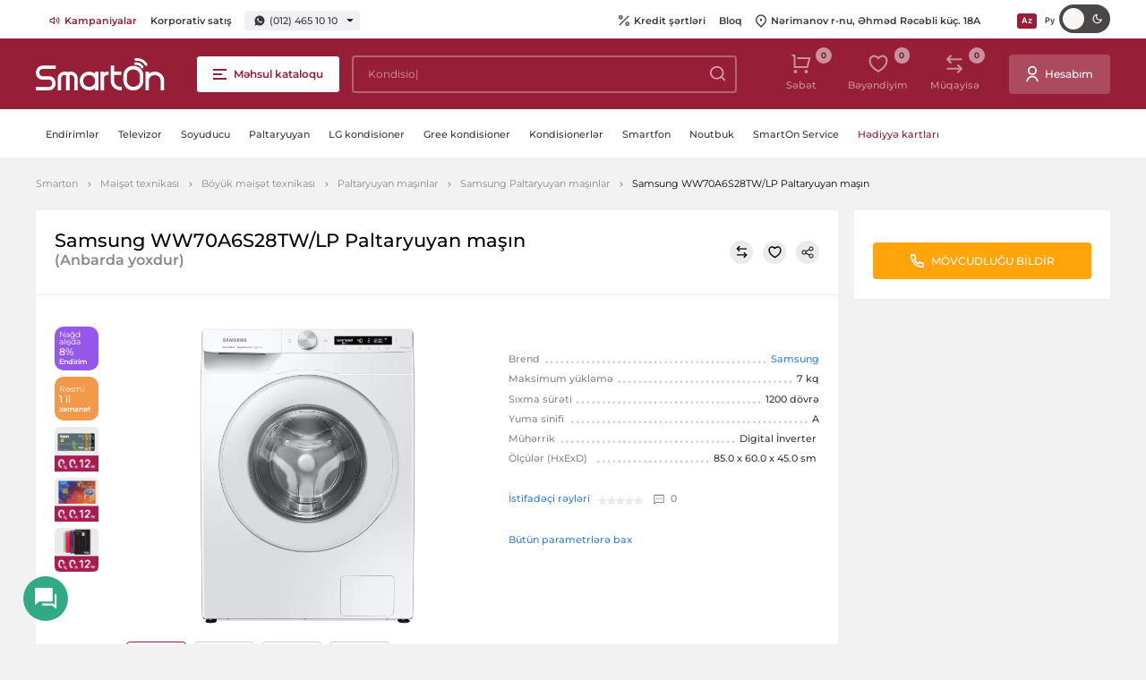

--- FILE ---
content_type: text/html; charset=UTF-8
request_url: https://smarton.az/mehsullar/samsung-ww70a6s28twlp-paltaryuyan-masin-satisi-ve-qiymeti-online-kredit
body_size: 17734
content:
<!doctype html>
<html lang="az">
<head>
    <meta charset="UTF-8">
    <meta name="viewport" content="width=device-width, initial-scale=1.0">
    <meta http-equiv="X-UA-Compatible" content="ie=edge">
    <link rel="canonical" href="https://smarton.az/mehsullar/samsung-ww70a6s28twlp-paltaryuyan-masin-satisi-ve-qiymeti-online-kredit">
<meta name="csrf-token" content="Ay9npgWCOCSpKewsJKL4xx2TUOB5Q0OdDh8l4GJS">
    <title>Samsung WW70A6S28TW/LP Paltaryuyan maşın onlayn kredit və nağd satışı</title>
<meta name="description" content="Samsung WW70A6S28TW/LP Paltaryuyan maşın nağd qiyməti - 1049 manat. Məhsulu tək şəxsiyyət vəsiqəsi ilə kredit və ya taksitlə Birkart, Albali, Tam kart ilə almaq olar. Çatdırılma Bakı üzrə pulsuzdur."/>
    <meta name="keywords" content="samsung paltaryuyan masin, samsung paltaryuyan masinlar, samsung diamond paltaryuyan, samsung paltaryuyan maşınları, paltaryuyan masin samsung, samsung paltaryuyan qiymetleri, paltaryuyan samsung, samsung paltaryuyan, samsung paltaryuyan qiymeti, samsung paltaryuyan masin qiymetleri, samsung paltaryuyan masinlarin qiymeti, samsung paltaryuyan 6 kq, samsung paltaryuyan 8kq, samsung paltaryuyan 6kq, samsung paltaryuyan 7kq, samsung paltaryuyan 6kq qiymeti">
<meta property="og:url" content="https://smarton.az/mehsullar/samsung-ww70a6s28twlp-paltaryuyan-masin-satisi-ve-qiymeti-online-kredit"/>
<meta property="og:type" content="website"/>
<meta property="og:title" content="Samsung WW70A6S28TW/LP Paltaryuyan maşın onlayn kredit və nağd satışı"/>
<meta property="og:description" content="Samsung WW70A6S28TW/LP Paltaryuyan maşın nağd qiyməti - 1049 manat. Məhsulu tək şəxsiyyət vəsiqəsi ilə kredit və ya taksitlə Birkart, Albali, Tam kart ilə almaq olar. Çatdırılma Bakı üzrə pulsuzdur."/>
            <meta property="og:image" content="https://smarton.az/storage/products/48363/orig-11-1.webp"/>
    <meta property="og:image:width" content="1600"/>
    <meta property="og:image:height" content="900"/>
    <meta name="twitter:image" content="https://smarton.az/storage/products/48363/orig-11-1.webp"/>
<script type="8d3d9935b6580963fc3082fa-text/javascript">
    window.g_token = '6Lc5OBAcAAAAACEo-SvVYrfHzPgWIoefBe02GDm9';
    window.csrf_token = 'Ay9npgWCOCSpKewsJKL4xx2TUOB5Q0OdDh8l4GJS';
    window.$url = 'https://smarton.az/mehsullar/samsung-ww70a6s28twlp-paltaryuyan-masin-satisi-ve-qiymeti-online-kredit';
    window.$domain = 'https://smarton.az';
</script>
<meta name="twitter:card" content="summary_large_image"/>
<meta name="twitter:description" content="Samsung WW70A6S28TW/LP Paltaryuyan maşın nağd qiyməti - 1049 manat. Məhsulu tək şəxsiyyət vəsiqəsi ilə kredit və ya taksitlə Birkart, Albali, Tam kart ilə almaq olar. Çatdırılma Bakı üzrə pulsuzdur."/>
<meta name="twitter:title" content="Samsung WW70A6S28TW/LP Paltaryuyan maşın onlayn kredit və nağd satışı"/>
<link rel="sitemap" type="application/xml" title="Sitemap" href="https://smarton.az/storage/sitemap/sitemap.xml"/>
<meta name="g-token" content="6Lc5OBAcAAAAACEo-SvVYrfHzPgWIoefBe02GDm9">
<base href="https://smarton.az">
    <link rel="alternate" hreflang="az" href="https://smarton.az/mehsullar/samsung-ww70a6s28twlp-paltaryuyan-masin-satisi-ve-qiymeti-online-kredit"/>
    <link rel="alternate" hreflang="ru" href="https://smarton.az/produkty/samsung-ww70a6s28twlp-paltaryuyan-masin-satisi-ve-qiymeti-online-kredit"/>
<!--    <link rel="stylesheet" href="https://smarton.az/css/used.css?v=46">-->
    <link rel="stylesheet" href="https://smarton.az/css/font/stylesheet.css?v=46">
    <link rel="stylesheet" href="https://smarton.az/css/style.css?v=46">
    <link rel="apple-touch-icon" sizes="180x180" href="https://smarton.az/images/favicon/apple-touch-icon.png">
    <link rel="icon" type="image/png" sizes="32x32" href="https://smarton.az/images/favicon/favicon-32x32.png">
    <link rel="icon" type="image/png" sizes="16x16" href="https://smarton.az/images/favicon/favicon-16x16.png">
    <link rel="manifest" href="https://smarton.az/images/favicon/site.webmanifest">
    <meta name="msapplication-TileColor" content="#da532c">
    <meta name="theme-color" content="#ffffff">
    <style>[v-cloak] {visibility: hidden;}</style>
    <script type="8d3d9935b6580963fc3082fa-text/javascript">
        window.$language="az";
    </script>
            
    
                        <script src="https://www.google.com/recaptcha/api.js?render=6Lc5OBAcAAAAACEo-SvVYrfHzPgWIoefBe02GDm9" type="8d3d9935b6580963fc3082fa-text/javascript"></script>
        
        <script type="application/ld+json">
            {
    "@context": "http:\/\/schema.org",
    "@type": "Product",
    "productID": 48363,
    "description": "Samsung WW70A6S28TW\/LP Paltaryuyan maşın nağd qiyməti - 1049 manat. Məhsulu tək şəxsiyyət vəsiqəsi ilə kredit və ya taksitlə Birkart, Albali, Tam kart ilə almaq olar. Çatdırılma Bakı üzrə pulsuzdur.",
    "name": "Samsung WW70A6S28TW\/LP Paltaryuyan maşın",
    "brand": {
        "@type": "Brand",
        "logo": "https:\/\/smarton.az\/storage\/product-attributes\/65\/samsung-logo-1.png",
        "name": "Samsung",
        "url": "https:\/\/smarton.az\/partnyorlar\/samsung"
    },
    "category": "https:\/\/smarton.az\/meiset-texnikasi\/iri-meiset-texnikasi\/paltaryuyan-masinlar\/samsung",
    "url": "https:\/\/smarton.az\/mehsullar\/samsung-ww70a6s28twlp-paltaryuyan-masin-satisi-ve-qiymeti-online-kredit",
    "sku": null,
    "image": "https:\/\/smarton.az\/resized\/resize315\/center\/products\/48363\/orig-11-1.webp",
    "offers": {
        "@type": "Offer",
        "availability": "http:\/\/schema.org\/OutOfStock",
        "price": "1099",
        "priceCurrency": "AZN"
    }
}
        </script>
        <script defer src="https://cdnjs.cloudflare.com/ajax/libs/fancybox/3.5.7/jquery.fancybox.min.js" type="8d3d9935b6580963fc3082fa-text/javascript"></script>
        <script type="8d3d9935b6580963fc3082fa-text/javascript">
            let recaptcha_loaded = false;
            function openTab(e){
                // e.preventDefault();
                let dataTab = e.getAttribute('data-tab');
                let tabItems = document.querySelectorAll('.product-inner__tabs__content__item');

                document.querySelectorAll('.product-inner__tabs__links__item').forEach(function(otherTabLink) {
                    if (otherTabLink !== e) {
                        otherTabLink.classList.remove('product-inner__tabs__links__item--active');
                    }
                });

                e.classList.add('product-inner__tabs__links__item--active');

                tabItems.forEach(function(tabItem) {
                    if (tabItem.getAttribute('data-tab') === dataTab) {
                        tabItems.forEach(function(otherTabItem) {
                            otherTabItem.classList.remove('product-inner__tabs__content__item--active');
                        });
                        tabItem.classList.add('product-inner__tabs__content__item--active');
                    }
                });
            }

        </script>
    
    

    <!-- Google Tag Manager -->
    <script type="8d3d9935b6580963fc3082fa-text/javascript">(function(w,d,s,l,i){w[l]=w[l]||[];w[l].push({'gtm.start':new Date().getTime(),event:'gtm.js'});var f=d.getElementsByTagName(s)[0],j=d.createElement(s),dl=l!='dataLayer'?'&l='+l:'';j.async=true;j.src= 'https://www.googletagmanager.com/gtm.js?id='+i+dl;f.parentNode.insertBefore(j,f);})(window,document,'script','dataLayer','GTM-K9C3423');</script>
    <!-- End Google Tag Manager -->

    

    
</head>
<body>

<div class="svg-placeholder" style="border: 0; clip: rect(0 0 0 0); height: 1px;
        margin: -1px; overflow: hidden; padding: 0;
        position: absolute; width: 1px;"></div>
<script type="8d3d9935b6580963fc3082fa-text/javascript">
    window.search_url = "https://smarton.az/mehsullar";
</script>
<div id="vue-layout">
    <basket-popup basket_link="https://smarton.az/basket" checkout_link="https://smarton.az/basket/checkout"></basket-popup>
    <Alerts></Alerts>
    <online-order-popup url="https://smarton.az/mehsullar/samsung-ww70a6s28twlp-paltaryuyan-masin-satisi-ve-qiymeti-online-kredit"></online-order-popup>
    <buy-one-click url="https://smarton.az/basket/checkout?checkout_product="></buy-one-click>
        <input type="checkbox" class="d-none" id="burger-toggle" onchange="if (!window.__cfRLUnblockHandlers) return false; toggleMenu(this)" data-cf-modified-8d3d9935b6580963fc3082fa-="">
<label for="burger-toggle" aria-label="close-menu" class="close-menu"></label>
<header class="header">
    <div class="header__top">
        <div class="container-fluid">
            <div class="header__info">
                <div class="header__links d-none d-md-block">
                    <ul>
                                                    <li>
                                <a  class="text-red"  href="https://smarton.az/kampaniyalar">
                                                                            <img src="https://smarton.az/storage/pages/177/companies.svg" srcset="https://smarton.az/storage/pages/177/companies.svg 1x, https://smarton.az/storage/pages/177/companies.svg 2x" alt="Kampaniyalar" width="12" height="12" />
                                                                        Kampaniyalar
                                </a>
                            </li>
                                                    <li>
                                <a  href="https://smarton.az/korporativ-satis">
                                                                        Korporativ satış
                                </a>
                            </li>
                                            </ul>
                </div>
                <div class="phones">
                                            
                        <a href="https://wa.me/994504651010">
                            <svg xmlns="http://www.w3.org/2000/svg" width="12" height="12">
                                <use xlink:href="#svg-wp"></use>
                            </svg>
                            (012) 465 10 10
                        </a>
                        <div class="phones__list">
                                                                                                                                                            <div class="phones__list__item">
                                        <span>Satış</span>
                                                                                                                                <a href="tel:(012) 465 10 10">(012) 465 10 10</a>
                                                                                    <a href="tel:"></a>
                                                                                    <a href="tel:(050) 465 10 10">(050) 465 10 10</a>
                                                                            </div>
                                                                                                                                <div class="phones__list__item">
                                        <span>Satış whatsapp</span>
                                                                                                                                <a href="tel:(050) 465 10 10">(050) 465 10 10</a>
                                                                            </div>
                                                                                                                                <div class="phones__list__item">
                                        <span>Servis</span>
                                                                                                                                <a href="tel:(012) 465 54 54">(012) 465 54 54</a>
                                                                                    <a href="tel:"></a>
                                                                                    <a href="tel:(050) 465 54 54">(050) 465 54 54</a>
                                                                            </div>
                                                                                                                                <div class="phones__list__item">
                                        <span>Servis whatsapp</span>
                                                                                                                                <a href="tel:(050) 465 54 54">(050) 465 54 54</a>
                                                                            </div>
                                                                                    </div>
                                    </div>
            </div>
            <div class="header__links">
                <ul class="d-lg-flex d-none">
                                            <li>
                            <a href="https://smarton.az/internet-magaza/kredit">
                                                                    <svg xmlns="http://www.w3.org/2000/svg" width="12" height="12">
                                        <use xlink:href="#svg-percent"></use>
                                    </svg>
                                                                Kredit şərtləri
                            </a>
                        </li>
                                            <li>
                            <a href="https://smarton.az/blog">
                                                                Bloq
                            </a>
                        </li>
                                        <li>
                        <a href="https://www.google.com/maps/place/SmartOn.az/@40.4041808,49.8670688,12z/data=!4m12!1m6!3m5!1s0x40307d1b46551809:0x6553097d11ff8d08!2sSmartOn.az!8m2!3d40.4065333!4d49.8666275!3m4!1s0x40307d1b46551809:0x6553097d11ff8d08!8m2!3d40.4065333!4d49.8666275" target="_blank">
                            <svg xmlns="http://www.w3.org/2000/svg" width="12" height="15">
                                <use xlink:href="#svg-pin"></use>
                            </svg>
                            Nərimanov r-nu, Əhməd Rəcəbli küç. 18A
                        </a>
                    </li>
                </ul>
                <div class="lang">
                                                                        <a original-href="https://smarton.az/mehsullar/samsung-ww70a6s28twlp-paltaryuyan-masin-satisi-ve-qiymeti-online-kredit" href="https://smarton.az/mehsullar/samsung-ww70a6s28twlp-paltaryuyan-masin-satisi-ve-qiymeti-online-kredit" class="lang__link lang__link--active">
                                
                                Az
                            </a>
                                                                                                <a original-href="https://smarton.az/produkty/samsung-ww70a6s28twlp-paltaryuyan-masin-satisi-ve-qiymeti-online-kredit" class="lang__link" href="https://smarton.az/produkty/samsung-ww70a6s28twlp-paltaryuyan-masin-satisi-ve-qiymeti-online-kredit">
                                
                                Ру
                            </a>
                                                            </div>
                <div class="header__mode">
                    <input type="checkbox" class="theme-checkbox">
                </div>

            </div>
        </div>
    </div>
    <div class="header__main">
        <div class="container-fluid">
                            <a href="https://smarton.az" class="header__logo">
                    <img src="https://smarton.az/images/svg-icons/logo.svg" alt="Smarton - Məişət texnikası və elektronika satışı.  Baku, Azərbaycan." width="144" height="36">
                </a>
                        <label for="burger-toggle" class="btn btn-red-transparent header__burger d-none d-lg-flex">
                <i></i>
                <span class="d-none d-lg-inline-block">Məhsul kataloqu</span>
            </label>
            <div id="main-menu" class="menu">
                
            </div>
            <input type="checkbox" id="search_toggle" class="d-none">
            <search-autocomplete class="d-none d-lg-flex" search_url="https://smarton.az/mehsullar"></search-autocomplete>
            <div class="header__tools">
                <ul>
                    
                    
                    
                    
                    
                    
                    
                    <li>
                        <basket-button class="d-none d-lg-flex" url="https://smarton.az/basket"></basket-button>
                    </li>
                    <li class="d-none d-lg-flex">
                        <favorite url="https://smarton.az/wishlist"></favorite>
                    </li>
                    <li class="d-none d-lg-flex">
                        <compares url="https://smarton.az/compare"></compares>
                    </li>
                </ul>
                                                        <a href="https://smarton.az/daxil-ol" class="btn btn--with_icon">
                        <svg xmlns="http://www.w3.org/2000/svg" width="14" height="19">
                            <use xlink:href="#svg-user"></use>
                        </svg>
                        <span class="d-lg-inline-block d-none">Hesabım</span>
                    </a>
                            </div>

        </div>
        <!-- Mobile Bottom -->
        <div class="header__bottom d-flex d-lg-none">
            <div class="container-fluid">
                <div>
                    <label for="burger-toggle" class="btn btn-red-transparent header__burger">
                        <i></i>
                        <span class="d-none d-lg-inline-block">Məhsul kataloqu</span>
                    </label>
                </div>
                <div>
                    <search-autocomplete search_url="https://smarton.az/mehsullar"></search-autocomplete>
                </div>
                <div>
                    <div class="header__tools">
                        <ul>
                            <li>
                                <basket-button url="https://smarton.az/basket"></basket-button>

                            </li>
                        </ul>
                    </div>
                </div>
            </div>
        </div>
    </div>
    <div class="header__nav">
        <div class="container-fluid">
            <ul>
                                                                                        <li class="header__nav__item">
                            <a class="header__nav__item__link " href="https://smarton.az/kampaniyalar">
                                Endirimlər
                            </a>
                        </li>
                                                                        <li class="header__nav__item">
                            <a class="header__nav__item__link " href="/tv-ve-audio/televizorlar">
                                Televizor
                            </a>
                        </li>
                                                                        <li class="header__nav__item">
                            <a class="header__nav__item__link " href="meiset-texnikasi/iri-meiset-texnikasi/soyuducular">
                                Soyuducu
                            </a>
                        </li>
                                                                        <li class="header__nav__item">
                            <a class="header__nav__item__link " href="/meiset-texnikasi/iri-meiset-texnikasi/paltaryuyan-masinlar">
                                Paltaryuyan
                            </a>
                        </li>
                                                                        <li class="header__nav__item">
                            <a class="header__nav__item__link " href="https://smarton.az/iqlim-avadanliqlari/havalandirma-avadanliqlari/kondisioner?brand=%2Clg&amp;cache=true">
                                LG kondisioner
                            </a>
                        </li>
                                                                        <li class="header__nav__item">
                            <a class="header__nav__item__link " href="/iqlim-avadanliqlari/havalandirma-avadanliqlari/kondisioner?brand=%2Cgree&amp;cache=true">
                                Gree kondisioner
                            </a>
                        </li>
                                                                        <li class="header__nav__item">
                            <a class="header__nav__item__link " href="/iqlim-avadanliqlari/havalandirma-avadanliqlari/kondisioner">
                                Kondisionerlər
                            </a>
                        </li>
                                                                        <li class="header__nav__item">
                            <a class="header__nav__item__link " href="/telefon-planset-mini-ats/mobil-telefonlar-ve-smartfonlar/smartfonlar">
                                Smartfon
                            </a>
                        </li>
                                                                        <li class="header__nav__item">
                            <a class="header__nav__item__link " href="komputer-texnikasi/komputer-ve-monitorlar/noutbuklar">
                                Noutbuk
                            </a>
                        </li>
                                                                        <li class="header__nav__item">
                            <a class="header__nav__item__link " href="https://smarton.az/smarton-service">
                                SmartOn Service
                            </a>
                        </li>
                                                                        <li class="header__nav__item">
                            <a class="header__nav__item__link text-red" href="/hediyye-kartlari">
                                Hədiyyə kartları
                            </a>
                        </li>
                                                </ul>
        </div>
    </div>
</header>
        <div id="all_parts">
        <div class="mobile-tools d-block d-md-none">
            <div class="btn-group">
                <compares view_type="mobile" url="https://smarton.az/compare"></compares>
                <span class="btn-separator"></span>
                <favorite view_type="mobile" url="https://smarton.az/wishlist"></favorite>
            </div>
        </div>
                            <div class="breadcrumbs-block ">
                <div class="container-fluid">
                    <ul class="breadcrumbs">
                        <li><a href="https://smarton.az?hl=az">Smarton</a></li>
                                <li><a href="https://smarton.az/meiset-texnikasi">Məişət texnikası</a></li>
                                <li><a href="https://smarton.az/meiset-texnikasi/iri-meiset-texnikasi">Böyük məişət texnikası</a></li>
                                <li><a href="https://smarton.az/meiset-texnikasi/iri-meiset-texnikasi/paltaryuyan-masinlar">Paltaryuyan maşınlar</a></li>
                                <li><a href="https://smarton.az/meiset-texnikasi/iri-meiset-texnikasi/paltaryuyan-masinlar/samsung">Samsung Paltaryuyan maşınlar</a></li>
                                <li>Samsung WW70A6S28TW/LP Paltaryuyan maşın</li>
            </ul>                </div>
            </div>
                                <!-- ProductType inner -->
        <section class="product-inner bottom-space">
            <div class="container-fluid product-inner__container">
                <product default_product_id="48363" brand_page="https://smarton.az/partnyorlar" basket_link="https://smarton.az/basket" :products="[{&quot;id&quot;:48363,&quot;sku&quot;:null,&quot;price&quot;:&quot;1199&quot;,&quot;warranty&quot;:&quot;1 il&quot;,&quot;slug&quot;:&quot;https:\/\/smarton.az\/samsung-ww70a6s28twlp-paltaryuyan-masin-satisi-ve-qiymeti-online-kredit&quot;,&quot;actual_price&quot;:&quot;1099&quot;,&quot;stock_availability&quot;:false,&quot;url_key&quot;:&quot;samsung-ww70a6s28twlp-paltaryuyan-masin-satisi-ve-qiymeti-online-kredit&quot;,&quot;fk_product_attribute_sets&quot;:44,&quot;attribute_set_name&quot;:&quot;Paltaryuyan ma\u015f\u0131n&quot;,&quot;image&quot;:&quot;https:\/\/smarton.az\/resized\/resize315\/center\/products\/48363\/orig-11-1.webp&quot;,&quot;images&quot;:[&quot;products\/48363\/orig-11-1.webp&quot;,&quot;products\/48363\/orig-1-0-1.webp&quot;,&quot;products\/48363\/orig-2-0-1.webp&quot;,&quot;products\/48363\/orig-3-0-1.webp&quot;],&quot;attributes&quot;:[{&quot;id&quot;:389,&quot;title&quot;:&quot;Texniki g\u00f6st\u0259ricil\u0259ri&quot;,&quot;attributes&quot;:[{&quot;attribute_set_id&quot;:389,&quot;id&quot;:227,&quot;key&quot;:&quot;maksimum_yukleme&quot;,&quot;hidden&quot;:0,&quot;title&quot;:&quot;Maksimum y\u00fckl\u0259m\u0259&quot;,&quot;input_type&quot;:&quot;select_autocomplete&quot;,&quot;values&quot;:[{&quot;id&quot;:107947,&quot;value&quot;:&quot;7&quot;,&quot;additional&quot;:0,&quot;image&quot;:null,&quot;title&quot;:&quot;7 kq&quot;}]},{&quot;attribute_set_id&quot;:389,&quot;id&quot;:229,&quot;key&quot;:&quot;sixma_sureti&quot;,&quot;hidden&quot;:0,&quot;title&quot;:&quot;S\u0131xma s\u00fcr\u0259ti (d\u00f6vr\/d\u0259q)&quot;,&quot;input_type&quot;:&quot;select_autocomplete&quot;,&quot;values&quot;:[{&quot;id&quot;:108020,&quot;value&quot;:&quot;1200&quot;,&quot;additional&quot;:0,&quot;image&quot;:null,&quot;title&quot;:&quot;1200 &quot;}]},{&quot;attribute_set_id&quot;:389,&quot;id&quot;:127,&quot;key&quot;:&quot;ses_seviyyesi&quot;,&quot;hidden&quot;:0,&quot;title&quot;:&quot;S\u0259s s\u0259viyy\u0259si (dB)&quot;,&quot;input_type&quot;:&quot;select_autocomplete&quot;,&quot;values&quot;:[{&quot;id&quot;:108420,&quot;value&quot;:&quot;57-db&quot;,&quot;additional&quot;:0,&quot;image&quot;:null,&quot;title&quot;:&quot;57&quot;}]}]},{&quot;id&quot;:391,&quot;title&quot;:&quot;Enerji s\u0259m\u0259r\u0259liliyi&quot;,&quot;attributes&quot;:[{&quot;attribute_set_id&quot;:391,&quot;id&quot;:231,&quot;key&quot;:&quot;yuma_sinifi&quot;,&quot;hidden&quot;:0,&quot;title&quot;:&quot;Yuma sinifi&quot;,&quot;input_type&quot;:&quot;select_autocomplete&quot;,&quot;values&quot;:[{&quot;id&quot;:107786,&quot;value&quot;:&quot;a&quot;,&quot;additional&quot;:0,&quot;image&quot;:null,&quot;title&quot;:&quot;A&quot;}]},{&quot;attribute_set_id&quot;:391,&quot;id&quot;:459,&quot;key&quot;:&quot;enerjiistifade_sinfi&quot;,&quot;hidden&quot;:0,&quot;title&quot;:&quot;Enerjiistifad\u0259 sinfi&quot;,&quot;input_type&quot;:&quot;select_autocomplete&quot;,&quot;values&quot;:[{&quot;id&quot;:489060,&quot;value&quot;:&quot;a-3-plus&quot;,&quot;additional&quot;:0,&quot;image&quot;:null,&quot;title&quot;:&quot;A+++&quot;}]}]},{&quot;id&quot;:394,&quot;title&quot;:&quot;Korpus&quot;,&quot;attributes&quot;:[{&quot;attribute_set_id&quot;:394,&quot;id&quot;:230,&quot;key&quot;:&quot;displey&quot;,&quot;hidden&quot;:0,&quot;title&quot;:&quot;Displey&quot;,&quot;input_type&quot;:&quot;select_autocomplete&quot;,&quot;values&quot;:[{&quot;id&quot;:221981,&quot;value&quot;:&quot;var&quot;,&quot;additional&quot;:0,&quot;image&quot;:null,&quot;title&quot;:&quot;var&quot;}]}]},{&quot;id&quot;:397,&quot;title&quot;:&quot;\u00dcmumi&quot;,&quot;attributes&quot;:[{&quot;attribute_set_id&quot;:397,&quot;id&quot;:69,&quot;key&quot;:&quot;idareetme&quot;,&quot;hidden&quot;:0,&quot;title&quot;:&quot;\u0130dar\u0259etm\u0259&quot;,&quot;input_type&quot;:&quot;checkbox&quot;,&quot;values&quot;:[{&quot;id&quot;:42964,&quot;value&quot;:&quot;elektron&quot;,&quot;additional&quot;:0,&quot;image&quot;:null,&quot;title&quot;:&quot;elektron &quot;}]},{&quot;attribute_set_id&quot;:397,&quot;id&quot;:32,&quot;key&quot;:&quot;timer&quot;,&quot;hidden&quot;:0,&quot;title&quot;:&quot;Taymer&quot;,&quot;input_type&quot;:&quot;select_autocomplete&quot;,&quot;values&quot;:[{&quot;id&quot;:42628,&quot;value&quot;:&quot;var&quot;,&quot;additional&quot;:0,&quot;image&quot;:null,&quot;title&quot;:&quot;var&quot;}]},{&quot;attribute_set_id&quot;:397,&quot;id&quot;:34,&quot;key&quot;:&quot;kids_lock&quot;,&quot;hidden&quot;:0,&quot;title&quot;:&quot;U\u015faq kilidi&quot;,&quot;input_type&quot;:&quot;select_autocomplete&quot;,&quot;values&quot;:[{&quot;id&quot;:107899,&quot;value&quot;:&quot;est&quot;,&quot;additional&quot;:0,&quot;image&quot;:null,&quot;title&quot;:&quot;var&quot;}]}]},{&quot;id&quot;:401,&quot;title&quot;:&quot;\u00d6l\u00e7\u00fcl\u0259r&quot;,&quot;attributes&quot;:[{&quot;attribute_set_id&quot;:401,&quot;id&quot;:98,&quot;key&quot;:&quot;olculer_hxexd&quot;,&quot;hidden&quot;:0,&quot;title&quot;:&quot;\u00d6l\u00e7\u00fcl\u0259r (HxExD)&quot;,&quot;values&quot;:[{&quot;title&quot;:&quot;80 x 60 x 45 sm&quot;}]},{&quot;attribute_set_id&quot;:401,&quot;id&quot;:96,&quot;key&quot;:&quot;ceki&quot;,&quot;hidden&quot;:0,&quot;title&quot;:&quot;\u00c7\u0259ki&quot;}]},{&quot;id&quot;:45,&quot;title&quot;:&quot;Zavod g\u00f6st\u0259ricil\u0259ri&quot;,&quot;attributes&quot;:[{&quot;attribute_set_id&quot;:45,&quot;id&quot;:14,&quot;key&quot;:&quot;warranty&quot;,&quot;hidden&quot;:0,&quot;title&quot;:&quot;Z\u0259man\u0259t m\u00fcdd\u0259ti&quot;,&quot;input_type&quot;:&quot;checkbox&quot;,&quot;values&quot;:[{&quot;id&quot;:79,&quot;value&quot;:&quot;1-il&quot;,&quot;additional&quot;:0,&quot;image&quot;:null,&quot;title&quot;:&quot;1 il&quot;}]},{&quot;attribute_set_id&quot;:45,&quot;id&quot;:16,&quot;key&quot;:&quot;brand&quot;,&quot;hidden&quot;:0,&quot;title&quot;:&quot;Brend&quot;,&quot;input_type&quot;:&quot;checkbox&quot;,&quot;values&quot;:[{&quot;id&quot;:65,&quot;value&quot;:&quot;samsung&quot;,&quot;additional&quot;:0,&quot;image&quot;:&quot;product-attributes\/65\/samsung-logo-1.png&quot;,&quot;title&quot;:&quot;Samsung&quot;}]}]}],&quot;show_in_description_attributes&quot;:&quot;&lt;li&gt;&lt;p&gt;Maksimum y\u00fckl\u0259m\u0259&lt;\/p&gt; &lt;span&gt;7 kq&lt;\/span&gt;&lt;\/li&gt;&lt;li&gt;&lt;p&gt;S\u0131xma s\u00fcr\u0259ti (d\u00f6vr\/d\u0259q)&lt;\/p&gt; &lt;span&gt;1200 &lt;\/span&gt;&lt;\/li&gt;&lt;li&gt;&lt;p&gt;&lt;\/p&gt; &lt;span&gt;&lt;\/span&gt;&lt;\/li&gt;&lt;li&gt;&lt;p&gt;\u00d6l\u00e7\u00fcl\u0259r (HxExD)&lt;\/p&gt; &lt;span&gt;80 x 60 x 45 sm&lt;\/span&gt;&lt;\/li&gt;&quot;,&quot;annotation&quot;:&quot;&lt;ul&gt;\n\t&lt;li&gt;&lt;em&gt;Maksimum y\u00fckl\u0259m\u0259&lt;\/em&gt;&amp;nbsp;&lt;strong&gt;7 kq&lt;\/strong&gt;&lt;\/li&gt;\n\t&lt;li&gt;&lt;em&gt;S\u0131xma s\u00fcr\u0259ti&lt;\/em&gt;&amp;nbsp;&lt;strong&gt;1200 d\u00f6vr\u0259&lt;\/strong&gt;&lt;\/li&gt;\n\t&lt;li&gt;&lt;em&gt;Yuma sinifi&lt;\/em&gt;&lt;strong&gt;A&lt;\/strong&gt;&lt;\/li&gt;\n\t&lt;li&gt;&lt;em&gt;M\u00fch\u0259rrik&lt;\/em&gt;&lt;strong&gt;Digital&amp;nbsp;\u0130nverter&amp;nbsp;&lt;\/strong&gt;&lt;\/li&gt;\n\t&lt;li&gt;&lt;em&gt;\u00d6l\u00e7\u00fcl\u0259r (HxExD)&amp;nbsp;&lt;\/em&gt;&lt;strong&gt;85.0 x 60.0 x 45.0 sm&amp;nbsp;&lt;\/strong&gt;&lt;\/li&gt;\n&lt;\/ul&gt;&quot;,&quot;name&quot;:&quot;Samsung WW70A6S28TW\/LP Paltaryuyan ma\u015f\u0131n&quot;,&quot;desc&quot;:&quot;Samsung WW70A6S28TW\/LP Paltaryuyan ma\u015f\u0131n na\u011fd qiym\u0259ti - 1049 manat. M\u0259hsulu t\u0259k \u015f\u0259xsiyy\u0259t v\u0259siq\u0259si il\u0259 kredit v\u0259 ya taksitl\u0259 Birkart, Albali, Tam kart il\u0259 almaq olar. \u00c7atd\u0131r\u0131lma Bak\u0131 \u00fczr\u0259 pulsuzdur.&quot;,&quot;text&quot;:null,&quot;qty&quot;:1000000,&quot;fk_product_groups&quot;:[27,14,17,2,9],&quot;discount&quot;:8,&quot;in_wishlist&quot;:false,&quot;in_compare_list&quot;:false,&quot;in_basket&quot;:false,&quot;product_supplier&quot;:{&quot;id&quot;:53,&quot;name&quot;:&quot;Baku Electronics&quot;,&quot;currency&quot;:&quot;usd&quot;,&quot;relative&quot;:&quot;1.7&quot;,&quot;fk_status&quot;:1,&quot;created_at&quot;:null,&quot;updated_at&quot;:&quot;2021-10-21 12:29:37&quot;,&quot;max_taksit&quot;:18,&quot;pivot&quot;:{&quot;fk_products&quot;:48363,&quot;fk_product_suppliers&quot;:53,&quot;active&quot;:true}},&quot;payment_methods&quot;:{&quot;TamKart&quot;:{&quot;id&quot;:7,&quot;key&quot;:&quot;TamKart&quot;,&quot;use_main_price&quot;:false,&quot;variants&quot;:{&quot;6&quot;:{&quot;parts&quot;:3,&quot;initial_payment&quot;:&quot;0&quot;,&quot;percent&quot;:&quot;0&quot;,&quot;is_percent&quot;:true,&quot;id&quot;:6,&quot;use_main_price&quot;:false},&quot;7&quot;:{&quot;parts&quot;:6,&quot;initial_payment&quot;:&quot;0&quot;,&quot;percent&quot;:&quot;0&quot;,&quot;is_percent&quot;:true,&quot;id&quot;:7,&quot;use_main_price&quot;:false},&quot;8&quot;:{&quot;parts&quot;:9,&quot;initial_payment&quot;:&quot;0&quot;,&quot;percent&quot;:&quot;0&quot;,&quot;is_percent&quot;:true,&quot;id&quot;:8,&quot;use_main_price&quot;:false},&quot;9&quot;:{&quot;parts&quot;:12,&quot;initial_payment&quot;:&quot;0&quot;,&quot;percent&quot;:&quot;0&quot;,&quot;is_percent&quot;:true,&quot;id&quot;:9,&quot;use_main_price&quot;:false}}},&quot;BolKart&quot;:{&quot;id&quot;:8,&quot;key&quot;:&quot;BolKart&quot;,&quot;use_main_price&quot;:false,&quot;variants&quot;:{&quot;11&quot;:{&quot;parts&quot;:3,&quot;initial_payment&quot;:&quot;0&quot;,&quot;percent&quot;:&quot;0&quot;,&quot;is_percent&quot;:true,&quot;id&quot;:11,&quot;use_main_price&quot;:false},&quot;12&quot;:{&quot;parts&quot;:6,&quot;initial_payment&quot;:&quot;0&quot;,&quot;percent&quot;:&quot;0&quot;,&quot;is_percent&quot;:true,&quot;id&quot;:12,&quot;use_main_price&quot;:false},&quot;13&quot;:{&quot;parts&quot;:9,&quot;initial_payment&quot;:&quot;0&quot;,&quot;percent&quot;:&quot;0&quot;,&quot;is_percent&quot;:true,&quot;id&quot;:13,&quot;use_main_price&quot;:false},&quot;14&quot;:{&quot;parts&quot;:12,&quot;initial_payment&quot;:&quot;0&quot;,&quot;percent&quot;:&quot;0&quot;,&quot;is_percent&quot;:true,&quot;id&quot;:14,&quot;use_main_price&quot;:false}}},&quot;KapitalTaksit&quot;:{&quot;id&quot;:6,&quot;key&quot;:&quot;KapitalTaksit&quot;,&quot;use_main_price&quot;:false,&quot;variants&quot;:{&quot;1&quot;:{&quot;parts&quot;:3,&quot;initial_payment&quot;:&quot;0&quot;,&quot;percent&quot;:&quot;0&quot;,&quot;is_percent&quot;:true,&quot;id&quot;:1,&quot;use_main_price&quot;:false},&quot;2&quot;:{&quot;parts&quot;:6,&quot;initial_payment&quot;:&quot;0&quot;,&quot;percent&quot;:&quot;0&quot;,&quot;is_percent&quot;:true,&quot;id&quot;:2,&quot;use_main_price&quot;:false},&quot;3&quot;:{&quot;parts&quot;:9,&quot;initial_payment&quot;:&quot;0&quot;,&quot;percent&quot;:&quot;0&quot;,&quot;is_percent&quot;:true,&quot;id&quot;:3,&quot;use_main_price&quot;:false},&quot;4&quot;:{&quot;parts&quot;:12,&quot;initial_payment&quot;:&quot;0&quot;,&quot;percent&quot;:&quot;0&quot;,&quot;is_percent&quot;:true,&quot;id&quot;:4,&quot;use_main_price&quot;:false}}},&quot;EmbaFinans&quot;:{&quot;id&quot;:5,&quot;key&quot;:&quot;EmbaFinans&quot;,&quot;use_main_price&quot;:true,&quot;variants&quot;:{&quot;16&quot;:{&quot;parts&quot;:6,&quot;initial_payment&quot;:&quot;0&quot;,&quot;percent&quot;:&quot;9.3&quot;,&quot;is_percent&quot;:true,&quot;id&quot;:16,&quot;use_main_price&quot;:false},&quot;17&quot;:{&quot;parts&quot;:12,&quot;initial_payment&quot;:&quot;0&quot;,&quot;percent&quot;:&quot;18.4&quot;,&quot;is_percent&quot;:true,&quot;id&quot;:17,&quot;use_main_price&quot;:false},&quot;19&quot;:{&quot;parts&quot;:18,&quot;initial_payment&quot;:&quot;0&quot;,&quot;percent&quot;:&quot;27.4&quot;,&quot;is_percent&quot;:true,&quot;id&quot;:19,&quot;use_main_price&quot;:false}}},&quot;Cash&quot;:{&quot;id&quot;:1,&quot;key&quot;:&quot;Cash&quot;,&quot;use_main_price&quot;:false},&quot;BankTransfer&quot;:{&quot;id&quot;:10,&quot;key&quot;:&quot;BankTransfer&quot;,&quot;use_main_price&quot;:false},&quot;Kapital&quot;:{&quot;id&quot;:2,&quot;key&quot;:&quot;Kapital&quot;,&quot;use_main_price&quot;:false}},&quot;can_show_live&quot;:false,&quot;labels&quot;:[{&quot;id&quot;:14,&quot;key&quot;:&quot;tam_12&quot;,&quot;title&quot;:&quot;TamKart 12 ay&quot;},{&quot;id&quot;:17,&quot;key&quot;:&quot;bolkard_12&quot;,&quot;title&quot;:&quot;Bolkart 12 ay&quot;},{&quot;id&quot;:9,&quot;key&quot;:&quot;bir_12&quot;,&quot;title&quot;:&quot;Birkart 12 ay&quot;}],&quot;rating&quot;:&quot;0&quot;,&quot;comment_count&quot;:0,&quot;gifts&quot;:[],&quot;brand&quot;:{&quot;value&quot;:&quot;samsung&quot;,&quot;name&quot;:&quot;Samsung&quot;,&quot;image&quot;:&quot;https:\/\/smarton.az\/storage\/product-attributes\/65\/samsung-logo-1.png&quot;},&quot;color&quot;:{&quot;value&quot;:&quot;&quot;,&quot;name&quot;:&quot;&quot;,&quot;image&quot;:&quot;&quot;},&quot;delivery_variants&quot;:{&quot;1&quot;:{&quot;name&quot;:&quot;Bak\u0131, Sumqay\u0131t, Ab\u015feron&quot;,&quot;types&quot;:{&quot;2&quot;:{&quot;id&quot;:2,&quot;fk_delivery_regions&quot;:1,&quot;fk_status&quot;:1,&quot;price&quot;:&quot;0&quot;,&quot;until_price&quot;:&quot;0&quot;,&quot;position&quot;:2,&quot;concern_to_price&quot;:false,&quot;name&quot;:&quot;Anbardan g\u00f6t\u00fcrm\u0259&quot;,&quot;summary&quot;:&quot;Bak\u0131 \u015f\u0259h\u0259ri, \u018fhm\u0259d R\u0259c\u0259bli k\u00fc\u00e7., 18 A.&quot;},&quot;3&quot;:{&quot;id&quot;:3,&quot;fk_delivery_regions&quot;:1,&quot;fk_status&quot;:2,&quot;price&quot;:&quot;10&quot;,&quot;until_price&quot;:&quot;0&quot;,&quot;position&quot;:3,&quot;concern_to_price&quot;:true,&quot;name&quot;:&quot;Express \u00e7atd\u0131r\u0131lma&quot;,&quot;summary&quot;:&quot;Sifari\u015f 2 saat \u0259rzind\u0259 m\u00fc\u015ft\u0259riy\u0259 \u00e7atd\u0131r\u0131l\u0131r. Sifari\u015fl\u0259r saat 10:00 dan \u2013 18:00 d\u0259k q\u0259bul edilir.&quot;},&quot;1&quot;:{&quot;id&quot;:1,&quot;fk_delivery_regions&quot;:1,&quot;fk_status&quot;:1,&quot;price&quot;:&quot;5&quot;,&quot;until_price&quot;:&quot;100&quot;,&quot;position&quot;:1,&quot;concern_to_price&quot;:true,&quot;name&quot;:&quot;\u015e\u0259h\u0259rdaxili&quot;,&quot;summary&quot;:&quot;Yaln\u0131z 50 AZN-d\u0259n a\u015fa\u011fi olan sifari\u015fl\u0259rd\u0259 \u00e7atd\u0131r\u0131lma haqq\u0131 2 AZN t\u0259\u015fkil edir.&quot;}}}},&quot;style&quot;:null}]" :links="{&quot;pay_now&quot;:&quot;https:\/\/smarton.az\/basket\/checkout?checkout_product=&quot;,&quot;taksit_rules&quot;:&quot;https:\/\/smarton.az\/internet-magaza\/kredit&quot;,&quot;shipping_rules&quot;:&quot;https:\/\/smarton.az\/internet-magaza\/odenis-ve-catdirilma&quot;}" credit_info_link="https://smarton.az/internet-magaza/kredit" :configurable_attributes="[]"></product>
                <div id="tabs" class="product-inner__tabs">
                    <div class="product-inner__tabs__links">
                        <a id="product_params_link" onclick="if (!window.__cfRLUnblockHandlers) return false; openTab(this)" href="javascript:void(0)" data-tab="tab1" class="product-inner__tabs__links__item product-inner__tabs__links__item--active" data-cf-modified-8d3d9935b6580963fc3082fa-="">
                            Texniki xüsusiyyətləri
                        </a>
                                                <a id="product_comments_link" href="javascript:void(0)" data-tab="tab3" onclick="if (!window.__cfRLUnblockHandlers) return false; openTab(this)" class="product-inner__tabs__links__item" data-cf-modified-8d3d9935b6580963fc3082fa-="">
                            İstifadəçi rəyləri <span>• 0</span>
                        </a>
                    </div>
                    <div class="product-inner__tabs__content">
                        <div id="product_params" data-tab="tab1" onclick="if (!window.__cfRLUnblockHandlers) return false; openTab(this)" class="product-inner__tabs__content__item product-inner__tabs__content__item--active product-inner__tabs__content__item--parameters" data-cf-modified-8d3d9935b6580963fc3082fa-="">
                            <ul>
                                                                                                            <li>
                                            <h2>
                                                Texniki göstəriciləri
                                            </h2>
                                            <ul>
                                                                                                                                                                                                                <li>
                                                        Maksimum yükləmə: 7 kq
                                                    </li>
                                                                                                                                                                                                                <li>
                                                        Sıxma sürəti (dövr/dəq): 1200 
                                                    </li>
                                                                                                                                                                                                                <li>
                                                        Səs səviyyəsi (dB): 57
                                                    </li>
                                                                                            </ul>
                                        </li>
                                                                                                                                                <li>
                                            <h2>
                                                Enerji səmərəliliyi
                                            </h2>
                                            <ul>
                                                                                                                                                                                                                <li>
                                                        Yuma sinifi: A
                                                    </li>
                                                                                                                                                                                                                <li>
                                                        Enerjiistifadə sinfi: A+++
                                                    </li>
                                                                                            </ul>
                                        </li>
                                                                                                                                                <li>
                                            <h2>
                                                Korpus
                                            </h2>
                                            <ul>
                                                                                                                                                                                                                <li>
                                                        Displey: var
                                                    </li>
                                                                                            </ul>
                                        </li>
                                                                                                                                                <li>
                                            <h2>
                                                Ümumi
                                            </h2>
                                            <ul>
                                                                                                                                                                                                                <li>
                                                        İdarəetmə: elektron 
                                                    </li>
                                                                                                                                                                                                                <li>
                                                        Taymer: var
                                                    </li>
                                                                                                                                                                                                                <li>
                                                        Uşaq kilidi: var
                                                    </li>
                                                                                            </ul>
                                        </li>
                                                                                                                                                <li>
                                            <h2>
                                                Ölçülər
                                            </h2>
                                            <ul>
                                                                                                                                                                                                                <li>
                                                        Ölçülər (HxExD): 80 x 60 x 45 sm
                                                    </li>
                                                                                                                                                                                                                                                                </ul>
                                        </li>
                                                                                                                                                <li>
                                            <h2>
                                                Zavod göstəriciləri
                                            </h2>
                                            <ul>
                                                                                                                                                                                                                <li>
                                                        Zəmanət müddəti: 1 il
                                                    </li>
                                                                                                                                                                                                                <li>
                                                        Brend: Samsung
                                                    </li>
                                                                                            </ul>
                                        </li>
                                                                                                </ul>
                        </div>
                                                <div id="product_comments" data-tab="tab3" class="product-inner__tabs__content__item comments">
                            <div class="row">
                                <div class="col-lg-3 col-md-4">
                                    <div class="comments__item comments__item--result">
                                        <h4 class="comments__title">Məhsulun reytinqi</h4>
                                        <div class="comments__rating">
                                                                                            <div class="comments__rating__item">
                                                    <div class="product__rating__stars">
                                                                                                                    <span
                                                                class="product__rating__stars__item  product__rating__stars__item--active ">
                                                        <svg xmlns="http://www.w3.org/2000/svg" width="17" height="16">
                                                            <use xlink:href="#svg-star"></use>
                                                        </svg>
                                                    </span>
                                                                                                                    <span
                                                                class="product__rating__stars__item ">
                                                        <svg xmlns="http://www.w3.org/2000/svg" width="17" height="16">
                                                            <use xlink:href="#svg-star"></use>
                                                        </svg>
                                                    </span>
                                                                                                                    <span
                                                                class="product__rating__stars__item ">
                                                        <svg xmlns="http://www.w3.org/2000/svg" width="17" height="16">
                                                            <use xlink:href="#svg-star"></use>
                                                        </svg>
                                                    </span>
                                                                                                                    <span
                                                                class="product__rating__stars__item ">
                                                        <svg xmlns="http://www.w3.org/2000/svg" width="17" height="16">
                                                            <use xlink:href="#svg-star"></use>
                                                        </svg>
                                                    </span>
                                                                                                                    <span
                                                                class="product__rating__stars__item ">
                                                        <svg xmlns="http://www.w3.org/2000/svg" width="17" height="16">
                                                            <use xlink:href="#svg-star"></use>
                                                        </svg>
                                                    </span>
                                                                                                            </div>
                                                    <span class="comments__rating__count">0</span>
                                                </div>
                                                                                            <div class="comments__rating__item">
                                                    <div class="product__rating__stars">
                                                                                                                    <span
                                                                class="product__rating__stars__item  product__rating__stars__item--active ">
                                                        <svg xmlns="http://www.w3.org/2000/svg" width="17" height="16">
                                                            <use xlink:href="#svg-star"></use>
                                                        </svg>
                                                    </span>
                                                                                                                    <span
                                                                class="product__rating__stars__item  product__rating__stars__item--active ">
                                                        <svg xmlns="http://www.w3.org/2000/svg" width="17" height="16">
                                                            <use xlink:href="#svg-star"></use>
                                                        </svg>
                                                    </span>
                                                                                                                    <span
                                                                class="product__rating__stars__item ">
                                                        <svg xmlns="http://www.w3.org/2000/svg" width="17" height="16">
                                                            <use xlink:href="#svg-star"></use>
                                                        </svg>
                                                    </span>
                                                                                                                    <span
                                                                class="product__rating__stars__item ">
                                                        <svg xmlns="http://www.w3.org/2000/svg" width="17" height="16">
                                                            <use xlink:href="#svg-star"></use>
                                                        </svg>
                                                    </span>
                                                                                                                    <span
                                                                class="product__rating__stars__item ">
                                                        <svg xmlns="http://www.w3.org/2000/svg" width="17" height="16">
                                                            <use xlink:href="#svg-star"></use>
                                                        </svg>
                                                    </span>
                                                                                                            </div>
                                                    <span class="comments__rating__count">0</span>
                                                </div>
                                                                                            <div class="comments__rating__item">
                                                    <div class="product__rating__stars">
                                                                                                                    <span
                                                                class="product__rating__stars__item  product__rating__stars__item--active ">
                                                        <svg xmlns="http://www.w3.org/2000/svg" width="17" height="16">
                                                            <use xlink:href="#svg-star"></use>
                                                        </svg>
                                                    </span>
                                                                                                                    <span
                                                                class="product__rating__stars__item  product__rating__stars__item--active ">
                                                        <svg xmlns="http://www.w3.org/2000/svg" width="17" height="16">
                                                            <use xlink:href="#svg-star"></use>
                                                        </svg>
                                                    </span>
                                                                                                                    <span
                                                                class="product__rating__stars__item  product__rating__stars__item--active ">
                                                        <svg xmlns="http://www.w3.org/2000/svg" width="17" height="16">
                                                            <use xlink:href="#svg-star"></use>
                                                        </svg>
                                                    </span>
                                                                                                                    <span
                                                                class="product__rating__stars__item ">
                                                        <svg xmlns="http://www.w3.org/2000/svg" width="17" height="16">
                                                            <use xlink:href="#svg-star"></use>
                                                        </svg>
                                                    </span>
                                                                                                                    <span
                                                                class="product__rating__stars__item ">
                                                        <svg xmlns="http://www.w3.org/2000/svg" width="17" height="16">
                                                            <use xlink:href="#svg-star"></use>
                                                        </svg>
                                                    </span>
                                                                                                            </div>
                                                    <span class="comments__rating__count">0</span>
                                                </div>
                                                                                            <div class="comments__rating__item">
                                                    <div class="product__rating__stars">
                                                                                                                    <span
                                                                class="product__rating__stars__item  product__rating__stars__item--active ">
                                                        <svg xmlns="http://www.w3.org/2000/svg" width="17" height="16">
                                                            <use xlink:href="#svg-star"></use>
                                                        </svg>
                                                    </span>
                                                                                                                    <span
                                                                class="product__rating__stars__item  product__rating__stars__item--active ">
                                                        <svg xmlns="http://www.w3.org/2000/svg" width="17" height="16">
                                                            <use xlink:href="#svg-star"></use>
                                                        </svg>
                                                    </span>
                                                                                                                    <span
                                                                class="product__rating__stars__item  product__rating__stars__item--active ">
                                                        <svg xmlns="http://www.w3.org/2000/svg" width="17" height="16">
                                                            <use xlink:href="#svg-star"></use>
                                                        </svg>
                                                    </span>
                                                                                                                    <span
                                                                class="product__rating__stars__item  product__rating__stars__item--active ">
                                                        <svg xmlns="http://www.w3.org/2000/svg" width="17" height="16">
                                                            <use xlink:href="#svg-star"></use>
                                                        </svg>
                                                    </span>
                                                                                                                    <span
                                                                class="product__rating__stars__item ">
                                                        <svg xmlns="http://www.w3.org/2000/svg" width="17" height="16">
                                                            <use xlink:href="#svg-star"></use>
                                                        </svg>
                                                    </span>
                                                                                                            </div>
                                                    <span class="comments__rating__count">0</span>
                                                </div>
                                                                                            <div class="comments__rating__item">
                                                    <div class="product__rating__stars">
                                                                                                                    <span
                                                                class="product__rating__stars__item  product__rating__stars__item--active ">
                                                        <svg xmlns="http://www.w3.org/2000/svg" width="17" height="16">
                                                            <use xlink:href="#svg-star"></use>
                                                        </svg>
                                                    </span>
                                                                                                                    <span
                                                                class="product__rating__stars__item  product__rating__stars__item--active ">
                                                        <svg xmlns="http://www.w3.org/2000/svg" width="17" height="16">
                                                            <use xlink:href="#svg-star"></use>
                                                        </svg>
                                                    </span>
                                                                                                                    <span
                                                                class="product__rating__stars__item  product__rating__stars__item--active ">
                                                        <svg xmlns="http://www.w3.org/2000/svg" width="17" height="16">
                                                            <use xlink:href="#svg-star"></use>
                                                        </svg>
                                                    </span>
                                                                                                                    <span
                                                                class="product__rating__stars__item  product__rating__stars__item--active ">
                                                        <svg xmlns="http://www.w3.org/2000/svg" width="17" height="16">
                                                            <use xlink:href="#svg-star"></use>
                                                        </svg>
                                                    </span>
                                                                                                                    <span
                                                                class="product__rating__stars__item  product__rating__stars__item--active ">
                                                        <svg xmlns="http://www.w3.org/2000/svg" width="17" height="16">
                                                            <use xlink:href="#svg-star"></use>
                                                        </svg>
                                                    </span>
                                                                                                            </div>
                                                    <span class="comments__rating__count">0</span>
                                                </div>
                                                                                    </div>
                                        <h4 class="comments__title">Tövsiyyələr</h4>
                                        <div class="comments__buttons">
                                            <div class="comments__buttons__item comments__buttons__item--like">
                                                <svg xmlns="http://www.w3.org/2000/svg" width="20" height="18">
                                                    <use xlink:href="#svg-like"></use>
                                                </svg>
                                                Tövsiyə edilir
                                                <span>0</span>
                                            </div>
                                            <div class="comments__buttons__item comments__buttons__item--dislike">
                                                <svg xmlns="http://www.w3.org/2000/svg" width="20" height="18">
                                                    <use xlink:href="#svg-dislike"></use>
                                                </svg>
                                                Tövsiyə edilmir
                                                <span>0</span>
                                            </div>
                                        </div>
                                    </div>
                                </div>
                                <div class="col-lg-9 col-md-8">
                                    <product-comments product_id="48363" submit_url="https://smarton.az/product-comments" product_rating="0"></product-comments>
                                </div>
                            </div>
                                                    </div>
                    </div>
                </div>
                            </div>
        </section>
                    <similar-product-slider title="Oxşar məhsullar" :products="[{&quot;id&quot;:53704,&quot;fk_status&quot;:1,&quot;fk_product_attribute_sets&quot;:44,&quot;fk_combination&quot;:null,&quot;fk_product_types&quot;:1,&quot;slug&quot;:&quot;https:\/\/smarton.az\/mehsullar\/hotpoint-wmhd-8482-paltaryuyan-masin-satisi-ve-qiymeti-online-kredit&quot;,&quot;weight&quot;:null,&quot;sku&quot;:null,&quot;qty&quot;:1000000,&quot;price&quot;:&quot;1099&quot;,&quot;actual_price&quot;:&quot;899&quot;,&quot;stock_availability&quot;:true,&quot;comments_count&quot;:0,&quot;rating&quot;:&quot;0&quot;,&quot;attribute_set_name&quot;:&quot;Paltaryuyan ma\u015f\u0131n&quot;,&quot;discount&quot;:18,&quot;discount_price&quot;:&quot;200&quot;,&quot;sale&quot;:&quot;18&quot;,&quot;dr&quot;:1,&quot;price_range&quot;:&quot;899&quot;,&quot;name&quot;:&quot;Hotpoint WMHD 8482 Paltaryuyan ma\u015f\u0131n&quot;,&quot;summary&quot;:&quot;Hotpoint WMHD 8482 Paltaryuyan ma\u015f\u0131n na\u011fd qiym\u0259ti - 1099 manat. M\u0259hsulu t\u0259k \u015f\u0259xsiyy\u0259t v\u0259siq\u0259si il\u0259 kredit v\u0259 ya taksitl\u0259 Birkart, Albali, Tam kart il\u0259 almaq olar. \u00c7atd\u0131r\u0131lma Bak\u0131 \u00fczr\u0259 pulsuzdur.&quot;,&quot;image&quot;:&quot;https:\/\/smarton.az\/resized\/resize315\/center\/products\/53704\/jwcxusuerpyhz4zbp1rxrjnh9skbtrb3zsa3ydzu.webp&quot;,&quot;image_src&quot;:&quot;products\/53704\/jwcxusuerpyhz4zbp1rxrjnh9skbtrb3zsa3ydzu.webp&quot;,&quot;url_key&quot;:&quot;hotpoint-wmhd-8482-paltaryuyan-masin-satisi-ve-qiymeti-online-kredit&quot;,&quot;in_wishlist&quot;:false,&quot;in_compare_list&quot;:false,&quot;in_basket&quot;:false,&quot;configurations&quot;:null,&quot;show_in_description_attributes&quot;:&quot;&lt;ul&gt;\n\t&lt;li&gt;&lt;em&gt;Maksimum y\u00fckl\u0259m\u0259&lt;\/em&gt;&lt;strong&gt;8 kq&lt;\/strong&gt;&lt;\/li&gt;\n\t&lt;li&gt;&lt;em&gt;S\u0131xma s\u00fcr\u0259ti&amp;nbsp;&lt;\/em&gt;&lt;strong&gt;1400 d\u00f6vr\u0259&lt;\/strong&gt;&lt;\/li&gt;\n\t&lt;li&gt;&lt;em&gt;Enerji sinifi&lt;\/em&gt;&lt;strong&gt;A&lt;\/strong&gt;&lt;\/li&gt;\n\t&lt;li&gt;&lt;em&gt;\u00d6l\u00e7\u00fcl\u0259r (HxExD)&lt;\/em&gt;&amp;nbsp;&lt;strong&gt;84.0 x 60.0 x 59.0 sm&amp;nbsp;&lt;\/strong&gt;&lt;\/li&gt;\n&lt;\/ul&gt;&quot;,&quot;fk_product_groups&quot;:[27,14,17,2,9],&quot;labels&quot;:[{&quot;id&quot;:14,&quot;key&quot;:&quot;tam_12&quot;,&quot;color&quot;:null,&quot;title&quot;:&quot;TamKart 12 ay&quot;},{&quot;id&quot;:17,&quot;key&quot;:&quot;bolkard_12&quot;,&quot;color&quot;:null,&quot;title&quot;:&quot;Bolkart 12 ay&quot;},{&quot;id&quot;:9,&quot;key&quot;:&quot;bir_12&quot;,&quot;color&quot;:null,&quot;title&quot;:&quot;Birkart 12 ay&quot;}],&quot;payment_methods&quot;:{&quot;TamKart&quot;:{&quot;id&quot;:7,&quot;key&quot;:&quot;TamKart&quot;,&quot;use_main_price&quot;:false,&quot;variants&quot;:{&quot;6&quot;:{&quot;parts&quot;:3,&quot;initial_payment&quot;:&quot;0&quot;,&quot;percent&quot;:&quot;0&quot;,&quot;is_percent&quot;:true,&quot;id&quot;:6,&quot;use_main_price&quot;:false},&quot;7&quot;:{&quot;parts&quot;:6,&quot;initial_payment&quot;:&quot;0&quot;,&quot;percent&quot;:&quot;0&quot;,&quot;is_percent&quot;:true,&quot;id&quot;:7,&quot;use_main_price&quot;:false},&quot;8&quot;:{&quot;parts&quot;:9,&quot;initial_payment&quot;:&quot;0&quot;,&quot;percent&quot;:&quot;0&quot;,&quot;is_percent&quot;:true,&quot;id&quot;:8,&quot;use_main_price&quot;:false},&quot;9&quot;:{&quot;parts&quot;:12,&quot;initial_payment&quot;:&quot;0&quot;,&quot;percent&quot;:&quot;0&quot;,&quot;is_percent&quot;:true,&quot;id&quot;:9,&quot;use_main_price&quot;:false}}},&quot;BolKart&quot;:{&quot;id&quot;:8,&quot;key&quot;:&quot;BolKart&quot;,&quot;use_main_price&quot;:false,&quot;variants&quot;:{&quot;11&quot;:{&quot;parts&quot;:3,&quot;initial_payment&quot;:&quot;0&quot;,&quot;percent&quot;:&quot;0&quot;,&quot;is_percent&quot;:true,&quot;id&quot;:11,&quot;use_main_price&quot;:false},&quot;12&quot;:{&quot;parts&quot;:6,&quot;initial_payment&quot;:&quot;0&quot;,&quot;percent&quot;:&quot;0&quot;,&quot;is_percent&quot;:true,&quot;id&quot;:12,&quot;use_main_price&quot;:false},&quot;13&quot;:{&quot;parts&quot;:9,&quot;initial_payment&quot;:&quot;0&quot;,&quot;percent&quot;:&quot;0&quot;,&quot;is_percent&quot;:true,&quot;id&quot;:13,&quot;use_main_price&quot;:false},&quot;14&quot;:{&quot;parts&quot;:12,&quot;initial_payment&quot;:&quot;0&quot;,&quot;percent&quot;:&quot;0&quot;,&quot;is_percent&quot;:true,&quot;id&quot;:14,&quot;use_main_price&quot;:false}}},&quot;KapitalTaksit&quot;:{&quot;id&quot;:6,&quot;key&quot;:&quot;KapitalTaksit&quot;,&quot;use_main_price&quot;:false,&quot;variants&quot;:{&quot;1&quot;:{&quot;parts&quot;:3,&quot;initial_payment&quot;:&quot;0&quot;,&quot;percent&quot;:&quot;0&quot;,&quot;is_percent&quot;:true,&quot;id&quot;:1,&quot;use_main_price&quot;:false},&quot;2&quot;:{&quot;parts&quot;:6,&quot;initial_payment&quot;:&quot;0&quot;,&quot;percent&quot;:&quot;0&quot;,&quot;is_percent&quot;:true,&quot;id&quot;:2,&quot;use_main_price&quot;:false},&quot;3&quot;:{&quot;parts&quot;:9,&quot;initial_payment&quot;:&quot;0&quot;,&quot;percent&quot;:&quot;0&quot;,&quot;is_percent&quot;:true,&quot;id&quot;:3,&quot;use_main_price&quot;:false},&quot;4&quot;:{&quot;parts&quot;:12,&quot;initial_payment&quot;:&quot;0&quot;,&quot;percent&quot;:&quot;0&quot;,&quot;is_percent&quot;:true,&quot;id&quot;:4,&quot;use_main_price&quot;:false}}},&quot;EmbaFinans&quot;:{&quot;id&quot;:5,&quot;key&quot;:&quot;EmbaFinans&quot;,&quot;use_main_price&quot;:true,&quot;variants&quot;:{&quot;16&quot;:{&quot;parts&quot;:6,&quot;initial_payment&quot;:&quot;0&quot;,&quot;percent&quot;:&quot;9.3&quot;,&quot;is_percent&quot;:true,&quot;id&quot;:16,&quot;use_main_price&quot;:false},&quot;17&quot;:{&quot;parts&quot;:12,&quot;initial_payment&quot;:&quot;0&quot;,&quot;percent&quot;:&quot;18.4&quot;,&quot;is_percent&quot;:true,&quot;id&quot;:17,&quot;use_main_price&quot;:false},&quot;19&quot;:{&quot;parts&quot;:18,&quot;initial_payment&quot;:&quot;0&quot;,&quot;percent&quot;:&quot;27.4&quot;,&quot;is_percent&quot;:true,&quot;id&quot;:19,&quot;use_main_price&quot;:false}}},&quot;Cash&quot;:{&quot;id&quot;:1,&quot;key&quot;:&quot;Cash&quot;,&quot;use_main_price&quot;:false},&quot;BankTransfer&quot;:{&quot;id&quot;:10,&quot;key&quot;:&quot;BankTransfer&quot;,&quot;use_main_price&quot;:false},&quot;Kapital&quot;:{&quot;id&quot;:2,&quot;key&quot;:&quot;Kapital&quot;,&quot;use_main_price&quot;:false}},&quot;brand&quot;:&quot;Hotpoint-Ariston&quot;,&quot;brand_image&quot;:&quot;product-attributes\/106877\/hotpoint.png&quot;,&quot;add_qty&quot;:1,&quot;gifts&quot;:[],&quot;warranty&quot;:&quot;1 il&quot;},{&quot;id&quot;:51609,&quot;fk_status&quot;:1,&quot;fk_product_attribute_sets&quot;:44,&quot;fk_combination&quot;:null,&quot;fk_product_types&quot;:1,&quot;slug&quot;:&quot;https:\/\/smarton.az\/mehsullar\/bompani-bi2877-paltaryuyan-masin-satisi-ve-qiymeti-online-kredit&quot;,&quot;weight&quot;:null,&quot;sku&quot;:null,&quot;qty&quot;:999999,&quot;price&quot;:&quot;1569&quot;,&quot;actual_price&quot;:&quot;1569&quot;,&quot;stock_availability&quot;:true,&quot;comments_count&quot;:10,&quot;rating&quot;:&quot;5&quot;,&quot;attribute_set_name&quot;:&quot;Paltaryuyan ma\u015f\u0131n&quot;,&quot;discount&quot;:0,&quot;discount_price&quot;:&quot;0&quot;,&quot;sale&quot;:0,&quot;dr&quot;:1,&quot;price_range&quot;:&quot;1569&quot;,&quot;name&quot;:&quot;Bompani BI2877 Paltaryuyan ma\u015f\u0131n&quot;,&quot;summary&quot;:&quot;Bompani BI2877 Paltaryuyan ma\u015f\u0131n na\u011fd qiym\u0259ti - 1482 manat. M\u0259hsulu t\u0259k \u015f\u0259xsiyy\u0259t v\u0259siq\u0259si il\u0259 kredit v\u0259 ya taksitl\u0259 Birkart, Albali, Tam kart il\u0259 almaq olar. \u00c7atd\u0131r\u0131lma Bak\u0131 \u00fczr\u0259 pulsuzdur.&quot;,&quot;image&quot;:&quot;https:\/\/smarton.az\/resized\/resize315\/center\/products\/51609\/bo03310-a-web-grande-510x510.webp&quot;,&quot;image_src&quot;:&quot;products\/51609\/bo03310-a-web-grande-510x510.webp&quot;,&quot;url_key&quot;:&quot;bompani-bi2877-paltaryuyan-masin-satisi-ve-qiymeti-online-kredit&quot;,&quot;in_wishlist&quot;:false,&quot;in_compare_list&quot;:false,&quot;in_basket&quot;:false,&quot;configurations&quot;:null,&quot;show_in_description_attributes&quot;:&quot;&lt;ul&gt;\n\t&lt;li&gt;&lt;em&gt;Maksimum y\u00fckl\u0259m\u0259&lt;\/em&gt;&amp;nbsp;&lt;strong&gt;7 kq&lt;\/strong&gt;&lt;\/li&gt;\n\t&lt;li&gt;&lt;em&gt;S\u0131xma s\u00fcr\u0259ti&amp;nbsp;&lt;\/em&gt;&lt;strong&gt;1200 d\u00f6vr\u0259&lt;\/strong&gt;&lt;\/li&gt;\n\t&lt;li&gt;&lt;em&gt;Enerji s\u0259rfiyyat\u0131&lt;\/em&gt; &lt;strong&gt;A++&lt;\/strong&gt;&lt;\/li&gt;\n\t&lt;li&gt;&lt;em&gt;M\u00fch\u0259rrik &lt;\/em&gt;&lt;strong&gt;\u0130nverter&lt;\/strong&gt;&lt;\/li&gt;\n\t&lt;li&gt;&lt;em&gt;\u00d6l\u00e7\u00fcl\u0259r (HxExD)&lt;\/em&gt;&amp;nbsp;&lt;strong&gt;84.5 x 59.7 x 52.7&amp;nbsp;sm&lt;\/strong&gt;&lt;\/li&gt;\n&lt;\/ul&gt;&quot;,&quot;fk_product_groups&quot;:[27,14,17,9],&quot;labels&quot;:[{&quot;id&quot;:14,&quot;key&quot;:&quot;tam_12&quot;,&quot;color&quot;:null,&quot;title&quot;:&quot;TamKart 12 ay&quot;},{&quot;id&quot;:17,&quot;key&quot;:&quot;bolkard_12&quot;,&quot;color&quot;:null,&quot;title&quot;:&quot;Bolkart 12 ay&quot;},{&quot;id&quot;:9,&quot;key&quot;:&quot;bir_12&quot;,&quot;color&quot;:null,&quot;title&quot;:&quot;Birkart 12 ay&quot;}],&quot;payment_methods&quot;:{&quot;TamKart&quot;:{&quot;id&quot;:7,&quot;key&quot;:&quot;TamKart&quot;,&quot;use_main_price&quot;:false,&quot;variants&quot;:{&quot;6&quot;:{&quot;parts&quot;:3,&quot;initial_payment&quot;:&quot;0&quot;,&quot;percent&quot;:&quot;0&quot;,&quot;is_percent&quot;:true,&quot;id&quot;:6,&quot;use_main_price&quot;:false},&quot;7&quot;:{&quot;parts&quot;:6,&quot;initial_payment&quot;:&quot;0&quot;,&quot;percent&quot;:&quot;0&quot;,&quot;is_percent&quot;:true,&quot;id&quot;:7,&quot;use_main_price&quot;:false},&quot;8&quot;:{&quot;parts&quot;:9,&quot;initial_payment&quot;:&quot;0&quot;,&quot;percent&quot;:&quot;0&quot;,&quot;is_percent&quot;:true,&quot;id&quot;:8,&quot;use_main_price&quot;:false},&quot;9&quot;:{&quot;parts&quot;:12,&quot;initial_payment&quot;:&quot;0&quot;,&quot;percent&quot;:&quot;0&quot;,&quot;is_percent&quot;:true,&quot;id&quot;:9,&quot;use_main_price&quot;:false}}},&quot;BolKart&quot;:{&quot;id&quot;:8,&quot;key&quot;:&quot;BolKart&quot;,&quot;use_main_price&quot;:false,&quot;variants&quot;:{&quot;11&quot;:{&quot;parts&quot;:3,&quot;initial_payment&quot;:&quot;0&quot;,&quot;percent&quot;:&quot;0&quot;,&quot;is_percent&quot;:true,&quot;id&quot;:11,&quot;use_main_price&quot;:false},&quot;12&quot;:{&quot;parts&quot;:6,&quot;initial_payment&quot;:&quot;0&quot;,&quot;percent&quot;:&quot;0&quot;,&quot;is_percent&quot;:true,&quot;id&quot;:12,&quot;use_main_price&quot;:false},&quot;13&quot;:{&quot;parts&quot;:9,&quot;initial_payment&quot;:&quot;0&quot;,&quot;percent&quot;:&quot;0&quot;,&quot;is_percent&quot;:true,&quot;id&quot;:13,&quot;use_main_price&quot;:false},&quot;14&quot;:{&quot;parts&quot;:12,&quot;initial_payment&quot;:&quot;0&quot;,&quot;percent&quot;:&quot;0&quot;,&quot;is_percent&quot;:true,&quot;id&quot;:14,&quot;use_main_price&quot;:false}}},&quot;KapitalTaksit&quot;:{&quot;id&quot;:6,&quot;key&quot;:&quot;KapitalTaksit&quot;,&quot;use_main_price&quot;:false,&quot;variants&quot;:{&quot;1&quot;:{&quot;parts&quot;:3,&quot;initial_payment&quot;:&quot;0&quot;,&quot;percent&quot;:&quot;0&quot;,&quot;is_percent&quot;:true,&quot;id&quot;:1,&quot;use_main_price&quot;:false},&quot;2&quot;:{&quot;parts&quot;:6,&quot;initial_payment&quot;:&quot;0&quot;,&quot;percent&quot;:&quot;0&quot;,&quot;is_percent&quot;:true,&quot;id&quot;:2,&quot;use_main_price&quot;:false},&quot;3&quot;:{&quot;parts&quot;:9,&quot;initial_payment&quot;:&quot;0&quot;,&quot;percent&quot;:&quot;0&quot;,&quot;is_percent&quot;:true,&quot;id&quot;:3,&quot;use_main_price&quot;:false},&quot;4&quot;:{&quot;parts&quot;:12,&quot;initial_payment&quot;:&quot;0&quot;,&quot;percent&quot;:&quot;0&quot;,&quot;is_percent&quot;:true,&quot;id&quot;:4,&quot;use_main_price&quot;:false}}},&quot;EmbaFinans&quot;:{&quot;id&quot;:5,&quot;key&quot;:&quot;EmbaFinans&quot;,&quot;use_main_price&quot;:true,&quot;variants&quot;:{&quot;16&quot;:{&quot;parts&quot;:6,&quot;initial_payment&quot;:&quot;0&quot;,&quot;percent&quot;:&quot;9.3&quot;,&quot;is_percent&quot;:true,&quot;id&quot;:16,&quot;use_main_price&quot;:false},&quot;17&quot;:{&quot;parts&quot;:12,&quot;initial_payment&quot;:&quot;0&quot;,&quot;percent&quot;:&quot;18.4&quot;,&quot;is_percent&quot;:true,&quot;id&quot;:17,&quot;use_main_price&quot;:false},&quot;19&quot;:{&quot;parts&quot;:18,&quot;initial_payment&quot;:&quot;0&quot;,&quot;percent&quot;:&quot;27.4&quot;,&quot;is_percent&quot;:true,&quot;id&quot;:19,&quot;use_main_price&quot;:false}}},&quot;Cash&quot;:{&quot;id&quot;:1,&quot;key&quot;:&quot;Cash&quot;,&quot;use_main_price&quot;:false},&quot;BankTransfer&quot;:{&quot;id&quot;:10,&quot;key&quot;:&quot;BankTransfer&quot;,&quot;use_main_price&quot;:false},&quot;Kapital&quot;:{&quot;id&quot;:2,&quot;key&quot;:&quot;Kapital&quot;,&quot;use_main_price&quot;:false}},&quot;brand&quot;:&quot;Bompani&quot;,&quot;brand_image&quot;:&quot;product-attributes\/489943\/bompani-1.png&quot;,&quot;add_qty&quot;:1,&quot;gifts&quot;:[],&quot;warranty&quot;:&quot;2 il&quot;},{&quot;id&quot;:51225,&quot;fk_status&quot;:1,&quot;fk_product_attribute_sets&quot;:44,&quot;fk_combination&quot;:null,&quot;fk_product_types&quot;:1,&quot;slug&quot;:&quot;https:\/\/smarton.az\/mehsullar\/beko-wspd73612w-paltaryuyan-masin-satisi-ve-qiymeti-online-kredit&quot;,&quot;weight&quot;:null,&quot;sku&quot;:null,&quot;qty&quot;:999997,&quot;price&quot;:&quot;799&quot;,&quot;actual_price&quot;:&quot;649&quot;,&quot;stock_availability&quot;:true,&quot;comments_count&quot;:5,&quot;rating&quot;:&quot;5&quot;,&quot;attribute_set_name&quot;:&quot;Paltaryuyan ma\u015f\u0131n&quot;,&quot;discount&quot;:19,&quot;discount_price&quot;:&quot;150&quot;,&quot;sale&quot;:&quot;19&quot;,&quot;dr&quot;:1,&quot;price_range&quot;:&quot;649&quot;,&quot;name&quot;:&quot;Beko WSPD73612W Paltaryuyan ma\u015f\u0131n&quot;,&quot;summary&quot;:&quot;Beko WSPD73612W Paltaryuyan ma\u015f\u0131n na\u011fd qiym\u0259ti - 859 manat. M\u0259hsulu t\u0259k \u015f\u0259xsiyy\u0259t v\u0259siq\u0259si il\u0259 kredit v\u0259 ya taksitl\u0259 Birkart, Albali, Tam kart il\u0259 almaq olar. \u00c7atd\u0131r\u0131lma Bak\u0131 \u00fczr\u0259 pulsuzdur.&quot;,&quot;image&quot;:&quot;https:\/\/smarton.az\/resized\/resize315\/center\/products\/51225\/beko-wspd73612w-2-429x419far-efe.jpg&quot;,&quot;image_src&quot;:&quot;products\/51225\/beko-wspd73612w-2-429x419far-efe.jpg&quot;,&quot;url_key&quot;:&quot;beko-wspd73612w-paltaryuyan-masin-satisi-ve-qiymeti-online-kredit&quot;,&quot;in_wishlist&quot;:false,&quot;in_compare_list&quot;:false,&quot;in_basket&quot;:false,&quot;configurations&quot;:null,&quot;show_in_description_attributes&quot;:&quot;&lt;ul&gt;\n\t&lt;li&gt;&lt;em&gt;Maksimum y\u00fckl\u0259m\u0259&lt;\/em&gt;&amp;nbsp;&lt;strong&gt;7 kq&lt;\/strong&gt;&lt;\/li&gt;\n\t&lt;li&gt;&lt;em&gt;S\u0131xma s\u00fcr\u0259ti&amp;nbsp;&lt;\/em&gt;&lt;strong&gt;1200 d\u00f6vr\u0259&lt;\/strong&gt;&lt;\/li&gt;\n\t&lt;li&gt;&lt;em&gt;Yuma sinifi&amp;nbsp;&lt;\/em&gt;&lt;strong&gt;A&lt;\/strong&gt;&lt;\/li&gt;\n\t&lt;li&gt;&lt;em&gt;\u00d6l\u00e7\u00fcl\u0259r (HxExD)&lt;\/em&gt;&amp;nbsp;&lt;strong&gt;84.0 x 60.0 x 45.0 sm&lt;\/strong&gt;&lt;\/li&gt;\n&lt;\/ul&gt;&quot;,&quot;fk_product_groups&quot;:[27,14,17,2,9],&quot;labels&quot;:[{&quot;id&quot;:14,&quot;key&quot;:&quot;tam_12&quot;,&quot;color&quot;:null,&quot;title&quot;:&quot;TamKart 12 ay&quot;},{&quot;id&quot;:17,&quot;key&quot;:&quot;bolkard_12&quot;,&quot;color&quot;:null,&quot;title&quot;:&quot;Bolkart 12 ay&quot;},{&quot;id&quot;:9,&quot;key&quot;:&quot;bir_12&quot;,&quot;color&quot;:null,&quot;title&quot;:&quot;Birkart 12 ay&quot;}],&quot;payment_methods&quot;:{&quot;TamKart&quot;:{&quot;id&quot;:7,&quot;key&quot;:&quot;TamKart&quot;,&quot;use_main_price&quot;:false,&quot;variants&quot;:{&quot;6&quot;:{&quot;parts&quot;:3,&quot;initial_payment&quot;:&quot;0&quot;,&quot;percent&quot;:&quot;0&quot;,&quot;is_percent&quot;:true,&quot;id&quot;:6,&quot;use_main_price&quot;:false},&quot;7&quot;:{&quot;parts&quot;:6,&quot;initial_payment&quot;:&quot;0&quot;,&quot;percent&quot;:&quot;0&quot;,&quot;is_percent&quot;:true,&quot;id&quot;:7,&quot;use_main_price&quot;:false},&quot;8&quot;:{&quot;parts&quot;:9,&quot;initial_payment&quot;:&quot;0&quot;,&quot;percent&quot;:&quot;0&quot;,&quot;is_percent&quot;:true,&quot;id&quot;:8,&quot;use_main_price&quot;:false},&quot;9&quot;:{&quot;parts&quot;:12,&quot;initial_payment&quot;:&quot;0&quot;,&quot;percent&quot;:&quot;0&quot;,&quot;is_percent&quot;:true,&quot;id&quot;:9,&quot;use_main_price&quot;:false}}},&quot;BolKart&quot;:{&quot;id&quot;:8,&quot;key&quot;:&quot;BolKart&quot;,&quot;use_main_price&quot;:false,&quot;variants&quot;:{&quot;11&quot;:{&quot;parts&quot;:3,&quot;initial_payment&quot;:&quot;0&quot;,&quot;percent&quot;:&quot;0&quot;,&quot;is_percent&quot;:true,&quot;id&quot;:11,&quot;use_main_price&quot;:false},&quot;12&quot;:{&quot;parts&quot;:6,&quot;initial_payment&quot;:&quot;0&quot;,&quot;percent&quot;:&quot;0&quot;,&quot;is_percent&quot;:true,&quot;id&quot;:12,&quot;use_main_price&quot;:false},&quot;13&quot;:{&quot;parts&quot;:9,&quot;initial_payment&quot;:&quot;0&quot;,&quot;percent&quot;:&quot;0&quot;,&quot;is_percent&quot;:true,&quot;id&quot;:13,&quot;use_main_price&quot;:false},&quot;14&quot;:{&quot;parts&quot;:12,&quot;initial_payment&quot;:&quot;0&quot;,&quot;percent&quot;:&quot;0&quot;,&quot;is_percent&quot;:true,&quot;id&quot;:14,&quot;use_main_price&quot;:false}}},&quot;KapitalTaksit&quot;:{&quot;id&quot;:6,&quot;key&quot;:&quot;KapitalTaksit&quot;,&quot;use_main_price&quot;:false,&quot;variants&quot;:{&quot;1&quot;:{&quot;parts&quot;:3,&quot;initial_payment&quot;:&quot;0&quot;,&quot;percent&quot;:&quot;0&quot;,&quot;is_percent&quot;:true,&quot;id&quot;:1,&quot;use_main_price&quot;:false},&quot;2&quot;:{&quot;parts&quot;:6,&quot;initial_payment&quot;:&quot;0&quot;,&quot;percent&quot;:&quot;0&quot;,&quot;is_percent&quot;:true,&quot;id&quot;:2,&quot;use_main_price&quot;:false},&quot;3&quot;:{&quot;parts&quot;:9,&quot;initial_payment&quot;:&quot;0&quot;,&quot;percent&quot;:&quot;0&quot;,&quot;is_percent&quot;:true,&quot;id&quot;:3,&quot;use_main_price&quot;:false},&quot;4&quot;:{&quot;parts&quot;:12,&quot;initial_payment&quot;:&quot;0&quot;,&quot;percent&quot;:&quot;0&quot;,&quot;is_percent&quot;:true,&quot;id&quot;:4,&quot;use_main_price&quot;:false}}},&quot;EmbaFinans&quot;:{&quot;id&quot;:5,&quot;key&quot;:&quot;EmbaFinans&quot;,&quot;use_main_price&quot;:true,&quot;variants&quot;:{&quot;16&quot;:{&quot;parts&quot;:6,&quot;initial_payment&quot;:&quot;0&quot;,&quot;percent&quot;:&quot;9.3&quot;,&quot;is_percent&quot;:true,&quot;id&quot;:16,&quot;use_main_price&quot;:false},&quot;17&quot;:{&quot;parts&quot;:12,&quot;initial_payment&quot;:&quot;0&quot;,&quot;percent&quot;:&quot;18.4&quot;,&quot;is_percent&quot;:true,&quot;id&quot;:17,&quot;use_main_price&quot;:false},&quot;19&quot;:{&quot;parts&quot;:18,&quot;initial_payment&quot;:&quot;0&quot;,&quot;percent&quot;:&quot;27.4&quot;,&quot;is_percent&quot;:true,&quot;id&quot;:19,&quot;use_main_price&quot;:false}}},&quot;Cash&quot;:{&quot;id&quot;:1,&quot;key&quot;:&quot;Cash&quot;,&quot;use_main_price&quot;:false},&quot;BankTransfer&quot;:{&quot;id&quot;:10,&quot;key&quot;:&quot;BankTransfer&quot;,&quot;use_main_price&quot;:false},&quot;Kapital&quot;:{&quot;id&quot;:2,&quot;key&quot;:&quot;Kapital&quot;,&quot;use_main_price&quot;:false}},&quot;brand&quot;:&quot;Beko&quot;,&quot;brand_image&quot;:&quot;product-attributes\/490083\/beko-1.png&quot;,&quot;add_qty&quot;:1,&quot;gifts&quot;:[],&quot;warranty&quot;:&quot;2 il&quot;},{&quot;id&quot;:52413,&quot;fk_status&quot;:1,&quot;fk_product_attribute_sets&quot;:44,&quot;fk_combination&quot;:null,&quot;fk_product_types&quot;:1,&quot;slug&quot;:&quot;https:\/\/smarton.az\/mehsullar\/ardesto-wms-6109dg-paltaryuyan-masin-satisi-ve-qiymeti-online-kredit&quot;,&quot;weight&quot;:null,&quot;sku&quot;:null,&quot;qty&quot;:1000000,&quot;price&quot;:&quot;679&quot;,&quot;actual_price&quot;:&quot;559&quot;,&quot;stock_availability&quot;:true,&quot;comments_count&quot;:0,&quot;rating&quot;:&quot;0&quot;,&quot;attribute_set_name&quot;:&quot;Paltaryuyan ma\u015f\u0131n&quot;,&quot;discount&quot;:18,&quot;discount_price&quot;:&quot;120&quot;,&quot;sale&quot;:&quot;18&quot;,&quot;dr&quot;:1,&quot;price_range&quot;:&quot;559&quot;,&quot;name&quot;:&quot;Ardesto WMS-6109DG Paltaryuyan Ma\u015f\u0131n&quot;,&quot;summary&quot;:&quot;Ardesto WMS-6109DG Paltaryuyan Ma\u015f\u0131n na\u011fd qiym\u0259ti - 679 manat. M\u0259hsulu t\u0259k \u015f\u0259xsiyy\u0259t v\u0259siq\u0259si il\u0259 kredit v\u0259 ya taksitl\u0259 Birkart, Albali, Tam kart il\u0259 almaq olar. \u00c7atd\u0131r\u0131lma Bak\u0131 \u00fczr\u0259 pulsuzdur.&quot;,&quot;image&quot;:&quot;https:\/\/smarton.az\/resized\/resize315\/center\/products\/52413\/tm-mt-bmt-1108-wm-0519.png&quot;,&quot;image_src&quot;:&quot;products\/52413\/tm-mt-bmt-1108-wm-0519.png&quot;,&quot;url_key&quot;:&quot;ardesto-wms-6109dg-paltaryuyan-masin-satisi-ve-qiymeti-online-kredit&quot;,&quot;in_wishlist&quot;:false,&quot;in_compare_list&quot;:false,&quot;in_basket&quot;:false,&quot;configurations&quot;:null,&quot;show_in_description_attributes&quot;:&quot;&lt;ul&gt;\n\t&lt;li&gt;&lt;em&gt;Maksimum y\u00fckl\u0259&lt;\/em&gt;&lt;strong&gt;6 kq&lt;\/strong&gt;&lt;\/li&gt;\n\t&lt;li&gt;&lt;em&gt;S\u0131xma s\u00fcr\u0259ti&amp;nbsp;&lt;\/em&gt;&lt;strong&gt;1000 d\u00f6vr\u0259&lt;\/strong&gt;&lt;\/li&gt;\n\t&lt;li&gt;&lt;em&gt;Enerji sinifi&lt;\/em&gt;&amp;nbsp;&lt;strong&gt;A+++&amp;nbsp;&lt;\/strong&gt;&lt;\/li&gt;\n&lt;\/ul&gt;&quot;,&quot;fk_product_groups&quot;:[27,14,17,2,9],&quot;labels&quot;:[{&quot;id&quot;:14,&quot;key&quot;:&quot;tam_12&quot;,&quot;color&quot;:null,&quot;title&quot;:&quot;TamKart 12 ay&quot;},{&quot;id&quot;:17,&quot;key&quot;:&quot;bolkard_12&quot;,&quot;color&quot;:null,&quot;title&quot;:&quot;Bolkart 12 ay&quot;},{&quot;id&quot;:9,&quot;key&quot;:&quot;bir_12&quot;,&quot;color&quot;:null,&quot;title&quot;:&quot;Birkart 12 ay&quot;}],&quot;payment_methods&quot;:{&quot;TamKart&quot;:{&quot;id&quot;:7,&quot;key&quot;:&quot;TamKart&quot;,&quot;use_main_price&quot;:false,&quot;variants&quot;:{&quot;6&quot;:{&quot;parts&quot;:3,&quot;initial_payment&quot;:&quot;0&quot;,&quot;percent&quot;:&quot;0&quot;,&quot;is_percent&quot;:true,&quot;id&quot;:6,&quot;use_main_price&quot;:false},&quot;7&quot;:{&quot;parts&quot;:6,&quot;initial_payment&quot;:&quot;0&quot;,&quot;percent&quot;:&quot;0&quot;,&quot;is_percent&quot;:true,&quot;id&quot;:7,&quot;use_main_price&quot;:false},&quot;8&quot;:{&quot;parts&quot;:9,&quot;initial_payment&quot;:&quot;0&quot;,&quot;percent&quot;:&quot;0&quot;,&quot;is_percent&quot;:true,&quot;id&quot;:8,&quot;use_main_price&quot;:false},&quot;9&quot;:{&quot;parts&quot;:12,&quot;initial_payment&quot;:&quot;0&quot;,&quot;percent&quot;:&quot;0&quot;,&quot;is_percent&quot;:true,&quot;id&quot;:9,&quot;use_main_price&quot;:false}}},&quot;BolKart&quot;:{&quot;id&quot;:8,&quot;key&quot;:&quot;BolKart&quot;,&quot;use_main_price&quot;:false,&quot;variants&quot;:{&quot;11&quot;:{&quot;parts&quot;:3,&quot;initial_payment&quot;:&quot;0&quot;,&quot;percent&quot;:&quot;0&quot;,&quot;is_percent&quot;:true,&quot;id&quot;:11,&quot;use_main_price&quot;:false},&quot;12&quot;:{&quot;parts&quot;:6,&quot;initial_payment&quot;:&quot;0&quot;,&quot;percent&quot;:&quot;0&quot;,&quot;is_percent&quot;:true,&quot;id&quot;:12,&quot;use_main_price&quot;:false},&quot;13&quot;:{&quot;parts&quot;:9,&quot;initial_payment&quot;:&quot;0&quot;,&quot;percent&quot;:&quot;0&quot;,&quot;is_percent&quot;:true,&quot;id&quot;:13,&quot;use_main_price&quot;:false},&quot;14&quot;:{&quot;parts&quot;:12,&quot;initial_payment&quot;:&quot;0&quot;,&quot;percent&quot;:&quot;0&quot;,&quot;is_percent&quot;:true,&quot;id&quot;:14,&quot;use_main_price&quot;:false}}},&quot;KapitalTaksit&quot;:{&quot;id&quot;:6,&quot;key&quot;:&quot;KapitalTaksit&quot;,&quot;use_main_price&quot;:false,&quot;variants&quot;:{&quot;1&quot;:{&quot;parts&quot;:3,&quot;initial_payment&quot;:&quot;0&quot;,&quot;percent&quot;:&quot;0&quot;,&quot;is_percent&quot;:true,&quot;id&quot;:1,&quot;use_main_price&quot;:false},&quot;2&quot;:{&quot;parts&quot;:6,&quot;initial_payment&quot;:&quot;0&quot;,&quot;percent&quot;:&quot;0&quot;,&quot;is_percent&quot;:true,&quot;id&quot;:2,&quot;use_main_price&quot;:false},&quot;3&quot;:{&quot;parts&quot;:9,&quot;initial_payment&quot;:&quot;0&quot;,&quot;percent&quot;:&quot;0&quot;,&quot;is_percent&quot;:true,&quot;id&quot;:3,&quot;use_main_price&quot;:false},&quot;4&quot;:{&quot;parts&quot;:12,&quot;initial_payment&quot;:&quot;0&quot;,&quot;percent&quot;:&quot;0&quot;,&quot;is_percent&quot;:true,&quot;id&quot;:4,&quot;use_main_price&quot;:false}}},&quot;EmbaFinans&quot;:{&quot;id&quot;:5,&quot;key&quot;:&quot;EmbaFinans&quot;,&quot;use_main_price&quot;:true,&quot;variants&quot;:{&quot;16&quot;:{&quot;parts&quot;:6,&quot;initial_payment&quot;:&quot;0&quot;,&quot;percent&quot;:&quot;9.3&quot;,&quot;is_percent&quot;:true,&quot;id&quot;:16,&quot;use_main_price&quot;:false},&quot;17&quot;:{&quot;parts&quot;:12,&quot;initial_payment&quot;:&quot;0&quot;,&quot;percent&quot;:&quot;18.4&quot;,&quot;is_percent&quot;:true,&quot;id&quot;:17,&quot;use_main_price&quot;:false},&quot;19&quot;:{&quot;parts&quot;:18,&quot;initial_payment&quot;:&quot;0&quot;,&quot;percent&quot;:&quot;27.4&quot;,&quot;is_percent&quot;:true,&quot;id&quot;:19,&quot;use_main_price&quot;:false}}},&quot;Cash&quot;:{&quot;id&quot;:1,&quot;key&quot;:&quot;Cash&quot;,&quot;use_main_price&quot;:false},&quot;BankTransfer&quot;:{&quot;id&quot;:10,&quot;key&quot;:&quot;BankTransfer&quot;,&quot;use_main_price&quot;:false},&quot;Kapital&quot;:{&quot;id&quot;:2,&quot;key&quot;:&quot;Kapital&quot;,&quot;use_main_price&quot;:false}},&quot;brand&quot;:&quot;Ardesto&quot;,&quot;brand_image&quot;:&quot;product-attributes\/490154\/ardesto.png&quot;,&quot;add_qty&quot;:1,&quot;gifts&quot;:[],&quot;warranty&quot;:&quot;1 il&quot;},{&quot;id&quot;:52819,&quot;fk_status&quot;:1,&quot;fk_product_attribute_sets&quot;:44,&quot;fk_combination&quot;:null,&quot;fk_product_types&quot;:1,&quot;slug&quot;:&quot;https:\/\/smarton.az\/mehsullar\/beko-b3wfu51240mci-paltaryuyan-masin-satisi-ve-qiymeti-online-kredit&quot;,&quot;weight&quot;:null,&quot;sku&quot;:null,&quot;qty&quot;:1000000,&quot;price&quot;:&quot;1349&quot;,&quot;actual_price&quot;:&quot;1199&quot;,&quot;stock_availability&quot;:true,&quot;comments_count&quot;:0,&quot;rating&quot;:&quot;0&quot;,&quot;attribute_set_name&quot;:&quot;Paltaryuyan ma\u015f\u0131n&quot;,&quot;discount&quot;:11,&quot;discount_price&quot;:&quot;150&quot;,&quot;sale&quot;:&quot;11&quot;,&quot;dr&quot;:1,&quot;price_range&quot;:&quot;1199&quot;,&quot;name&quot;:&quot;Beko B3WFU51240MCI Paltaryuyan ma\u015f\u0131n&quot;,&quot;summary&quot;:&quot;Beko B3WFU51240MCI Paltaryuyan ma\u015f\u0131n na\u011fd qiym\u0259ti - 1349 manat. M\u0259hsulu t\u0259k \u015f\u0259xsiyy\u0259t v\u0259siq\u0259si il\u0259 kredit v\u0259 ya taksitl\u0259 Birkart, Albali, Tam kart il\u0259 almaq olar. \u00c7atd\u0131r\u0131lma Bak\u0131 \u00fczr\u0259 pulsuzdur.&quot;,&quot;image&quot;:&quot;https:\/\/smarton.az\/resized\/resize315\/center\/products\/52819\/7175742400-lo1-20230609-151140.png&quot;,&quot;image_src&quot;:&quot;products\/52819\/7175742400-lo1-20230609-151140.png&quot;,&quot;url_key&quot;:&quot;beko-b3wfu51240mci-paltaryuyan-masin-satisi-ve-qiymeti-online-kredit&quot;,&quot;in_wishlist&quot;:false,&quot;in_compare_list&quot;:false,&quot;in_basket&quot;:false,&quot;configurations&quot;:null,&quot;show_in_description_attributes&quot;:&quot;&lt;ul&gt;\n\t&lt;li&gt;&lt;em&gt;Maksimum y\u00fckl\u0259m\u0259&lt;\/em&gt;&amp;nbsp;&lt;strong&gt;12kq&lt;\/strong&gt;&lt;\/li&gt;\n\t&lt;li&gt;&lt;em&gt;S\u0131xma s\u00fcr\u0259ti&amp;nbsp;&lt;\/em&gt;&lt;strong&gt;1400 d\u00f6vr\u0259&lt;\/strong&gt;&lt;\/li&gt;\n\t&lt;li&gt;&lt;em&gt;Yuma sinifi&amp;nbsp;&lt;\/em&gt;&lt;strong&gt;A&lt;\/strong&gt;&lt;\/li&gt;\n\t&lt;li&gt;&lt;em&gt;Steam(Buxar funksiyas\u0131)&lt;\/em&gt;&lt;strong&gt;var&lt;\/strong&gt;&lt;\/li&gt;\n\t&lt;li&gt;&lt;em&gt;\u00d6l\u00e7\u00fcl\u0259r (HxExD)&lt;\/em&gt;&amp;nbsp;&lt;strong&gt;84.5&amp;nbsp;\u0445 60.0 x 63.0 sm&lt;\/strong&gt;&lt;\/li&gt;\n&lt;\/ul&gt;&quot;,&quot;fk_product_groups&quot;:[27,14,17,2,9],&quot;labels&quot;:[{&quot;id&quot;:14,&quot;key&quot;:&quot;tam_12&quot;,&quot;color&quot;:null,&quot;title&quot;:&quot;TamKart 12 ay&quot;},{&quot;id&quot;:17,&quot;key&quot;:&quot;bolkard_12&quot;,&quot;color&quot;:null,&quot;title&quot;:&quot;Bolkart 12 ay&quot;},{&quot;id&quot;:9,&quot;key&quot;:&quot;bir_12&quot;,&quot;color&quot;:null,&quot;title&quot;:&quot;Birkart 12 ay&quot;}],&quot;payment_methods&quot;:{&quot;TamKart&quot;:{&quot;id&quot;:7,&quot;key&quot;:&quot;TamKart&quot;,&quot;use_main_price&quot;:false,&quot;variants&quot;:{&quot;6&quot;:{&quot;parts&quot;:3,&quot;initial_payment&quot;:&quot;0&quot;,&quot;percent&quot;:&quot;0&quot;,&quot;is_percent&quot;:true,&quot;id&quot;:6,&quot;use_main_price&quot;:false},&quot;7&quot;:{&quot;parts&quot;:6,&quot;initial_payment&quot;:&quot;0&quot;,&quot;percent&quot;:&quot;0&quot;,&quot;is_percent&quot;:true,&quot;id&quot;:7,&quot;use_main_price&quot;:false},&quot;8&quot;:{&quot;parts&quot;:9,&quot;initial_payment&quot;:&quot;0&quot;,&quot;percent&quot;:&quot;0&quot;,&quot;is_percent&quot;:true,&quot;id&quot;:8,&quot;use_main_price&quot;:false},&quot;9&quot;:{&quot;parts&quot;:12,&quot;initial_payment&quot;:&quot;0&quot;,&quot;percent&quot;:&quot;0&quot;,&quot;is_percent&quot;:true,&quot;id&quot;:9,&quot;use_main_price&quot;:false}}},&quot;BolKart&quot;:{&quot;id&quot;:8,&quot;key&quot;:&quot;BolKart&quot;,&quot;use_main_price&quot;:false,&quot;variants&quot;:{&quot;11&quot;:{&quot;parts&quot;:3,&quot;initial_payment&quot;:&quot;0&quot;,&quot;percent&quot;:&quot;0&quot;,&quot;is_percent&quot;:true,&quot;id&quot;:11,&quot;use_main_price&quot;:false},&quot;12&quot;:{&quot;parts&quot;:6,&quot;initial_payment&quot;:&quot;0&quot;,&quot;percent&quot;:&quot;0&quot;,&quot;is_percent&quot;:true,&quot;id&quot;:12,&quot;use_main_price&quot;:false},&quot;13&quot;:{&quot;parts&quot;:9,&quot;initial_payment&quot;:&quot;0&quot;,&quot;percent&quot;:&quot;0&quot;,&quot;is_percent&quot;:true,&quot;id&quot;:13,&quot;use_main_price&quot;:false},&quot;14&quot;:{&quot;parts&quot;:12,&quot;initial_payment&quot;:&quot;0&quot;,&quot;percent&quot;:&quot;0&quot;,&quot;is_percent&quot;:true,&quot;id&quot;:14,&quot;use_main_price&quot;:false}}},&quot;KapitalTaksit&quot;:{&quot;id&quot;:6,&quot;key&quot;:&quot;KapitalTaksit&quot;,&quot;use_main_price&quot;:false,&quot;variants&quot;:{&quot;1&quot;:{&quot;parts&quot;:3,&quot;initial_payment&quot;:&quot;0&quot;,&quot;percent&quot;:&quot;0&quot;,&quot;is_percent&quot;:true,&quot;id&quot;:1,&quot;use_main_price&quot;:false},&quot;2&quot;:{&quot;parts&quot;:6,&quot;initial_payment&quot;:&quot;0&quot;,&quot;percent&quot;:&quot;0&quot;,&quot;is_percent&quot;:true,&quot;id&quot;:2,&quot;use_main_price&quot;:false},&quot;3&quot;:{&quot;parts&quot;:9,&quot;initial_payment&quot;:&quot;0&quot;,&quot;percent&quot;:&quot;0&quot;,&quot;is_percent&quot;:true,&quot;id&quot;:3,&quot;use_main_price&quot;:false},&quot;4&quot;:{&quot;parts&quot;:12,&quot;initial_payment&quot;:&quot;0&quot;,&quot;percent&quot;:&quot;0&quot;,&quot;is_percent&quot;:true,&quot;id&quot;:4,&quot;use_main_price&quot;:false}}},&quot;EmbaFinans&quot;:{&quot;id&quot;:5,&quot;key&quot;:&quot;EmbaFinans&quot;,&quot;use_main_price&quot;:true,&quot;variants&quot;:{&quot;16&quot;:{&quot;parts&quot;:6,&quot;initial_payment&quot;:&quot;0&quot;,&quot;percent&quot;:&quot;9.3&quot;,&quot;is_percent&quot;:true,&quot;id&quot;:16,&quot;use_main_price&quot;:false},&quot;17&quot;:{&quot;parts&quot;:12,&quot;initial_payment&quot;:&quot;0&quot;,&quot;percent&quot;:&quot;18.4&quot;,&quot;is_percent&quot;:true,&quot;id&quot;:17,&quot;use_main_price&quot;:false},&quot;19&quot;:{&quot;parts&quot;:18,&quot;initial_payment&quot;:&quot;0&quot;,&quot;percent&quot;:&quot;27.4&quot;,&quot;is_percent&quot;:true,&quot;id&quot;:19,&quot;use_main_price&quot;:false}}},&quot;Cash&quot;:{&quot;id&quot;:1,&quot;key&quot;:&quot;Cash&quot;,&quot;use_main_price&quot;:false},&quot;BankTransfer&quot;:{&quot;id&quot;:10,&quot;key&quot;:&quot;BankTransfer&quot;,&quot;use_main_price&quot;:false},&quot;Kapital&quot;:{&quot;id&quot;:2,&quot;key&quot;:&quot;Kapital&quot;,&quot;use_main_price&quot;:false}},&quot;brand&quot;:&quot;Beko&quot;,&quot;brand_image&quot;:&quot;product-attributes\/490083\/beko-1.png&quot;,&quot;add_qty&quot;:1,&quot;gifts&quot;:[],&quot;warranty&quot;:&quot;2 il&quot;},{&quot;id&quot;:50122,&quot;fk_status&quot;:1,&quot;fk_product_attribute_sets&quot;:44,&quot;fk_combination&quot;:null,&quot;fk_product_types&quot;:1,&quot;slug&quot;:&quot;https:\/\/smarton.az\/mehsullar\/beko-wsre-6512-prs-paltaryuyan-masin-satisi-ve-qiymeti-online-kredit&quot;,&quot;weight&quot;:null,&quot;sku&quot;:null,&quot;qty&quot;:1000000,&quot;price&quot;:&quot;699&quot;,&quot;actual_price&quot;:&quot;649&quot;,&quot;stock_availability&quot;:true,&quot;comments_count&quot;:0,&quot;rating&quot;:&quot;0&quot;,&quot;attribute_set_name&quot;:&quot;Paltaryuyan ma\u015f\u0131n&quot;,&quot;discount&quot;:7,&quot;discount_price&quot;:&quot;50&quot;,&quot;sale&quot;:&quot;7&quot;,&quot;dr&quot;:1,&quot;price_range&quot;:&quot;649&quot;,&quot;name&quot;:&quot;BEKO WSRE 6512 PRS Paltaryuyan ma\u015f\u0131n&quot;,&quot;summary&quot;:&quot;BEKO WSRE 6512 PRS Paltaryuyan ma\u015f\u0131n na\u011fd qiym\u0259ti - 759 manat. M\u0259hsulu t\u0259k \u015f\u0259xsiyy\u0259t v\u0259siq\u0259si il\u0259 kredit v\u0259 ya taksitl\u0259 Birkart, Albali, Tam kart il\u0259 almaq olar. \u00c7atd\u0131r\u0131lma Bak\u0131 \u00fczr\u0259 pulsuzdur.&quot;,&quot;image&quot;:&quot;https:\/\/smarton.az\/resized\/resize315\/center\/products\/50122\/beko-wsre-6512-prs-1.jpg&quot;,&quot;image_src&quot;:&quot;products\/50122\/beko-wsre-6512-prs-1.jpg&quot;,&quot;url_key&quot;:&quot;beko-wsre-6512-prs-paltaryuyan-masin-satisi-ve-qiymeti-online-kredit&quot;,&quot;in_wishlist&quot;:false,&quot;in_compare_list&quot;:false,&quot;in_basket&quot;:false,&quot;configurations&quot;:null,&quot;show_in_description_attributes&quot;:&quot;&lt;ul&gt;\n\t&lt;li&gt;&lt;em&gt;Maksimum y\u00fckl\u0259m\u0259&lt;\/em&gt;&amp;nbsp;&lt;strong&gt;6kq&lt;\/strong&gt;&lt;\/li&gt;\n\t&lt;li&gt;&lt;em&gt;S\u0131xma s\u00fcr\u0259ti&amp;nbsp;&lt;\/em&gt;&lt;strong&gt;1000 d\u00f6vr\u0259&lt;\/strong&gt;&lt;\/li&gt;\n\t&lt;li&gt;&lt;em&gt;Proqram say\u0131&lt;\/em&gt;&lt;strong&gt;15&lt;\/strong&gt;&lt;\/li&gt;\n\t&lt;li&gt;&lt;em&gt;Yuma sinifi&amp;nbsp;&lt;\/em&gt;&lt;strong&gt;A&lt;\/strong&gt;&lt;\/li&gt;\n\t&lt;li&gt;&lt;em&gt;\u00d6l\u00e7\u00fcl\u0259r (HxExD)&lt;\/em&gt;&amp;nbsp;&lt;strong&gt;84.0 x 60.0 x &amp;nbsp;44.0 sm&lt;\/strong&gt;&lt;\/li&gt;\n&lt;\/ul&gt;&quot;,&quot;fk_product_groups&quot;:[27,14,17,2,9],&quot;labels&quot;:[{&quot;id&quot;:14,&quot;key&quot;:&quot;tam_12&quot;,&quot;color&quot;:null,&quot;title&quot;:&quot;TamKart 12 ay&quot;},{&quot;id&quot;:17,&quot;key&quot;:&quot;bolkard_12&quot;,&quot;color&quot;:null,&quot;title&quot;:&quot;Bolkart 12 ay&quot;},{&quot;id&quot;:9,&quot;key&quot;:&quot;bir_12&quot;,&quot;color&quot;:null,&quot;title&quot;:&quot;Birkart 12 ay&quot;}],&quot;payment_methods&quot;:{&quot;TamKart&quot;:{&quot;id&quot;:7,&quot;key&quot;:&quot;TamKart&quot;,&quot;use_main_price&quot;:false,&quot;variants&quot;:{&quot;6&quot;:{&quot;parts&quot;:3,&quot;initial_payment&quot;:&quot;0&quot;,&quot;percent&quot;:&quot;0&quot;,&quot;is_percent&quot;:true,&quot;id&quot;:6,&quot;use_main_price&quot;:false},&quot;7&quot;:{&quot;parts&quot;:6,&quot;initial_payment&quot;:&quot;0&quot;,&quot;percent&quot;:&quot;0&quot;,&quot;is_percent&quot;:true,&quot;id&quot;:7,&quot;use_main_price&quot;:false},&quot;8&quot;:{&quot;parts&quot;:9,&quot;initial_payment&quot;:&quot;0&quot;,&quot;percent&quot;:&quot;0&quot;,&quot;is_percent&quot;:true,&quot;id&quot;:8,&quot;use_main_price&quot;:false},&quot;9&quot;:{&quot;parts&quot;:12,&quot;initial_payment&quot;:&quot;0&quot;,&quot;percent&quot;:&quot;0&quot;,&quot;is_percent&quot;:true,&quot;id&quot;:9,&quot;use_main_price&quot;:false}}},&quot;BolKart&quot;:{&quot;id&quot;:8,&quot;key&quot;:&quot;BolKart&quot;,&quot;use_main_price&quot;:false,&quot;variants&quot;:{&quot;11&quot;:{&quot;parts&quot;:3,&quot;initial_payment&quot;:&quot;0&quot;,&quot;percent&quot;:&quot;0&quot;,&quot;is_percent&quot;:true,&quot;id&quot;:11,&quot;use_main_price&quot;:false},&quot;12&quot;:{&quot;parts&quot;:6,&quot;initial_payment&quot;:&quot;0&quot;,&quot;percent&quot;:&quot;0&quot;,&quot;is_percent&quot;:true,&quot;id&quot;:12,&quot;use_main_price&quot;:false},&quot;13&quot;:{&quot;parts&quot;:9,&quot;initial_payment&quot;:&quot;0&quot;,&quot;percent&quot;:&quot;0&quot;,&quot;is_percent&quot;:true,&quot;id&quot;:13,&quot;use_main_price&quot;:false},&quot;14&quot;:{&quot;parts&quot;:12,&quot;initial_payment&quot;:&quot;0&quot;,&quot;percent&quot;:&quot;0&quot;,&quot;is_percent&quot;:true,&quot;id&quot;:14,&quot;use_main_price&quot;:false}}},&quot;KapitalTaksit&quot;:{&quot;id&quot;:6,&quot;key&quot;:&quot;KapitalTaksit&quot;,&quot;use_main_price&quot;:false,&quot;variants&quot;:{&quot;1&quot;:{&quot;parts&quot;:3,&quot;initial_payment&quot;:&quot;0&quot;,&quot;percent&quot;:&quot;0&quot;,&quot;is_percent&quot;:true,&quot;id&quot;:1,&quot;use_main_price&quot;:false},&quot;2&quot;:{&quot;parts&quot;:6,&quot;initial_payment&quot;:&quot;0&quot;,&quot;percent&quot;:&quot;0&quot;,&quot;is_percent&quot;:true,&quot;id&quot;:2,&quot;use_main_price&quot;:false},&quot;3&quot;:{&quot;parts&quot;:9,&quot;initial_payment&quot;:&quot;0&quot;,&quot;percent&quot;:&quot;0&quot;,&quot;is_percent&quot;:true,&quot;id&quot;:3,&quot;use_main_price&quot;:false},&quot;4&quot;:{&quot;parts&quot;:12,&quot;initial_payment&quot;:&quot;0&quot;,&quot;percent&quot;:&quot;0&quot;,&quot;is_percent&quot;:true,&quot;id&quot;:4,&quot;use_main_price&quot;:false}}},&quot;EmbaFinans&quot;:{&quot;id&quot;:5,&quot;key&quot;:&quot;EmbaFinans&quot;,&quot;use_main_price&quot;:true,&quot;variants&quot;:{&quot;16&quot;:{&quot;parts&quot;:6,&quot;initial_payment&quot;:&quot;0&quot;,&quot;percent&quot;:&quot;9.3&quot;,&quot;is_percent&quot;:true,&quot;id&quot;:16,&quot;use_main_price&quot;:false},&quot;17&quot;:{&quot;parts&quot;:12,&quot;initial_payment&quot;:&quot;0&quot;,&quot;percent&quot;:&quot;18.4&quot;,&quot;is_percent&quot;:true,&quot;id&quot;:17,&quot;use_main_price&quot;:false},&quot;19&quot;:{&quot;parts&quot;:18,&quot;initial_payment&quot;:&quot;0&quot;,&quot;percent&quot;:&quot;27.4&quot;,&quot;is_percent&quot;:true,&quot;id&quot;:19,&quot;use_main_price&quot;:false}}},&quot;Cash&quot;:{&quot;id&quot;:1,&quot;key&quot;:&quot;Cash&quot;,&quot;use_main_price&quot;:false},&quot;BankTransfer&quot;:{&quot;id&quot;:10,&quot;key&quot;:&quot;BankTransfer&quot;,&quot;use_main_price&quot;:false},&quot;Kapital&quot;:{&quot;id&quot;:2,&quot;key&quot;:&quot;Kapital&quot;,&quot;use_main_price&quot;:false}},&quot;brand&quot;:&quot;Beko&quot;,&quot;brand_image&quot;:&quot;product-attributes\/490083\/beko-1.png&quot;,&quot;add_qty&quot;:1,&quot;gifts&quot;:[],&quot;warranty&quot;:&quot;1 il&quot;},{&quot;id&quot;:50698,&quot;fk_status&quot;:1,&quot;fk_product_attribute_sets&quot;:44,&quot;fk_combination&quot;:null,&quot;fk_product_types&quot;:1,&quot;slug&quot;:&quot;https:\/\/smarton.az\/mehsullar\/toshiba-tw-bk90g4uzsk-paltaryuyan-masin-satisi-ve-qiymeti-online-kredit&quot;,&quot;weight&quot;:null,&quot;sku&quot;:null,&quot;qty&quot;:1000000,&quot;price&quot;:&quot;1359&quot;,&quot;actual_price&quot;:&quot;969&quot;,&quot;stock_availability&quot;:true,&quot;comments_count&quot;:0,&quot;rating&quot;:&quot;0&quot;,&quot;attribute_set_name&quot;:&quot;Paltaryuyan ma\u015f\u0131n&quot;,&quot;discount&quot;:29,&quot;discount_price&quot;:&quot;390&quot;,&quot;sale&quot;:&quot;29&quot;,&quot;dr&quot;:1,&quot;price_range&quot;:&quot;969&quot;,&quot;name&quot;:&quot;Toshiba TW-BK90G4UZ(SK) Paltaryuyan ma\u015f\u0131n&quot;,&quot;summary&quot;:&quot;Toshiba TW-BK90G4UZ(SK) Paltaryuyan ma\u015f\u0131n na\u011fd qiym\u0259ti - 1359 manat. M\u0259hsulu t\u0259k \u015f\u0259xsiyy\u0259t v\u0259siq\u0259si il\u0259 kredit v\u0259 ya taksitl\u0259 Birkart, Albali, Tam kart il\u0259 almaq olar. \u00c7atd\u0131r\u0131lma Bak\u0131 \u00fczr\u0259 pulsuzdur.&quot;,&quot;image&quot;:&quot;https:\/\/smarton.az\/resized\/resize315\/center\/products\/50698\/new-project-2022-07-25t172819893-1.png&quot;,&quot;image_src&quot;:&quot;products\/50698\/new-project-2022-07-25t172819893-1.png&quot;,&quot;url_key&quot;:&quot;toshiba-tw-bk90g4uzsk-paltaryuyan-masin-satisi-ve-qiymeti-online-kredit&quot;,&quot;in_wishlist&quot;:false,&quot;in_compare_list&quot;:false,&quot;in_basket&quot;:false,&quot;configurations&quot;:null,&quot;show_in_description_attributes&quot;:&quot;&lt;p&gt;&amp;nbsp;&lt;\/p&gt;\n\n&lt;ul&gt;\n\t&lt;li&gt;&lt;em&gt;Maksimum y\u00fckl\u0259m\u0259&lt;\/em&gt;&amp;nbsp;&amp;nbsp;&lt;strong&gt;8 kq&lt;\/strong&gt;&lt;\/li&gt;\n\t&lt;li&gt;&lt;em&gt;S\u0131xma s\u00fcr\u0259ti&amp;nbsp;&amp;nbsp;&lt;\/em&gt;&lt;strong&gt;1400 d\u00f6vr\u0259&lt;\/strong&gt;&lt;\/li&gt;\n\t&lt;li&gt;&lt;em&gt;Enerji sinfi&lt;\/em&gt;&amp;nbsp; &amp;nbsp;&lt;strong&gt;A+&lt;\/strong&gt;&lt;\/li&gt;\n\t&lt;li&gt;&lt;em&gt;\u00d6l\u00e7\u00fcl\u0259r (HxExD) &lt;\/em&gt;&lt;strong&gt;85.0 \u00d7 60.0 \u00d7 61.5 sm&amp;nbsp;&lt;\/strong&gt;&lt;\/li&gt;\n&lt;\/ul&gt;&quot;,&quot;fk_product_groups&quot;:[27,14,17,2,9],&quot;labels&quot;:[{&quot;id&quot;:14,&quot;key&quot;:&quot;tam_12&quot;,&quot;color&quot;:null,&quot;title&quot;:&quot;TamKart 12 ay&quot;},{&quot;id&quot;:17,&quot;key&quot;:&quot;bolkard_12&quot;,&quot;color&quot;:null,&quot;title&quot;:&quot;Bolkart 12 ay&quot;},{&quot;id&quot;:9,&quot;key&quot;:&quot;bir_12&quot;,&quot;color&quot;:null,&quot;title&quot;:&quot;Birkart 12 ay&quot;}],&quot;payment_methods&quot;:{&quot;TamKart&quot;:{&quot;id&quot;:7,&quot;key&quot;:&quot;TamKart&quot;,&quot;use_main_price&quot;:false,&quot;variants&quot;:{&quot;6&quot;:{&quot;parts&quot;:3,&quot;initial_payment&quot;:&quot;0&quot;,&quot;percent&quot;:&quot;0&quot;,&quot;is_percent&quot;:true,&quot;id&quot;:6,&quot;use_main_price&quot;:false},&quot;7&quot;:{&quot;parts&quot;:6,&quot;initial_payment&quot;:&quot;0&quot;,&quot;percent&quot;:&quot;0&quot;,&quot;is_percent&quot;:true,&quot;id&quot;:7,&quot;use_main_price&quot;:false},&quot;8&quot;:{&quot;parts&quot;:9,&quot;initial_payment&quot;:&quot;0&quot;,&quot;percent&quot;:&quot;0&quot;,&quot;is_percent&quot;:true,&quot;id&quot;:8,&quot;use_main_price&quot;:false},&quot;9&quot;:{&quot;parts&quot;:12,&quot;initial_payment&quot;:&quot;0&quot;,&quot;percent&quot;:&quot;0&quot;,&quot;is_percent&quot;:true,&quot;id&quot;:9,&quot;use_main_price&quot;:false}}},&quot;BolKart&quot;:{&quot;id&quot;:8,&quot;key&quot;:&quot;BolKart&quot;,&quot;use_main_price&quot;:false,&quot;variants&quot;:{&quot;11&quot;:{&quot;parts&quot;:3,&quot;initial_payment&quot;:&quot;0&quot;,&quot;percent&quot;:&quot;0&quot;,&quot;is_percent&quot;:true,&quot;id&quot;:11,&quot;use_main_price&quot;:false},&quot;12&quot;:{&quot;parts&quot;:6,&quot;initial_payment&quot;:&quot;0&quot;,&quot;percent&quot;:&quot;0&quot;,&quot;is_percent&quot;:true,&quot;id&quot;:12,&quot;use_main_price&quot;:false},&quot;13&quot;:{&quot;parts&quot;:9,&quot;initial_payment&quot;:&quot;0&quot;,&quot;percent&quot;:&quot;0&quot;,&quot;is_percent&quot;:true,&quot;id&quot;:13,&quot;use_main_price&quot;:false},&quot;14&quot;:{&quot;parts&quot;:12,&quot;initial_payment&quot;:&quot;0&quot;,&quot;percent&quot;:&quot;0&quot;,&quot;is_percent&quot;:true,&quot;id&quot;:14,&quot;use_main_price&quot;:false}}},&quot;KapitalTaksit&quot;:{&quot;id&quot;:6,&quot;key&quot;:&quot;KapitalTaksit&quot;,&quot;use_main_price&quot;:false,&quot;variants&quot;:{&quot;1&quot;:{&quot;parts&quot;:3,&quot;initial_payment&quot;:&quot;0&quot;,&quot;percent&quot;:&quot;0&quot;,&quot;is_percent&quot;:true,&quot;id&quot;:1,&quot;use_main_price&quot;:false},&quot;2&quot;:{&quot;parts&quot;:6,&quot;initial_payment&quot;:&quot;0&quot;,&quot;percent&quot;:&quot;0&quot;,&quot;is_percent&quot;:true,&quot;id&quot;:2,&quot;use_main_price&quot;:false},&quot;3&quot;:{&quot;parts&quot;:9,&quot;initial_payment&quot;:&quot;0&quot;,&quot;percent&quot;:&quot;0&quot;,&quot;is_percent&quot;:true,&quot;id&quot;:3,&quot;use_main_price&quot;:false},&quot;4&quot;:{&quot;parts&quot;:12,&quot;initial_payment&quot;:&quot;0&quot;,&quot;percent&quot;:&quot;0&quot;,&quot;is_percent&quot;:true,&quot;id&quot;:4,&quot;use_main_price&quot;:false}}},&quot;EmbaFinans&quot;:{&quot;id&quot;:5,&quot;key&quot;:&quot;EmbaFinans&quot;,&quot;use_main_price&quot;:true,&quot;variants&quot;:{&quot;16&quot;:{&quot;parts&quot;:6,&quot;initial_payment&quot;:&quot;0&quot;,&quot;percent&quot;:&quot;9.3&quot;,&quot;is_percent&quot;:true,&quot;id&quot;:16,&quot;use_main_price&quot;:false},&quot;17&quot;:{&quot;parts&quot;:12,&quot;initial_payment&quot;:&quot;0&quot;,&quot;percent&quot;:&quot;18.4&quot;,&quot;is_percent&quot;:true,&quot;id&quot;:17,&quot;use_main_price&quot;:false},&quot;19&quot;:{&quot;parts&quot;:18,&quot;initial_payment&quot;:&quot;0&quot;,&quot;percent&quot;:&quot;27.4&quot;,&quot;is_percent&quot;:true,&quot;id&quot;:19,&quot;use_main_price&quot;:false}}},&quot;Cash&quot;:{&quot;id&quot;:1,&quot;key&quot;:&quot;Cash&quot;,&quot;use_main_price&quot;:false},&quot;BankTransfer&quot;:{&quot;id&quot;:10,&quot;key&quot;:&quot;BankTransfer&quot;,&quot;use_main_price&quot;:false},&quot;Kapital&quot;:{&quot;id&quot;:2,&quot;key&quot;:&quot;Kapital&quot;,&quot;use_main_price&quot;:false}},&quot;brand&quot;:&quot;Toshiba&quot;,&quot;brand_image&quot;:&quot;product-attributes\/489048\/toshiba-logo-1.png&quot;,&quot;add_qty&quot;:1,&quot;gifts&quot;:[],&quot;warranty&quot;:&quot;1 il&quot;},{&quot;id&quot;:52674,&quot;fk_status&quot;:1,&quot;fk_product_attribute_sets&quot;:44,&quot;fk_combination&quot;:null,&quot;fk_product_types&quot;:1,&quot;slug&quot;:&quot;https:\/\/smarton.az\/mehsullar\/hisense-wf3s7021bt-paltaryuyan-masin-satisi-ve-qiymeti-online-kredit&quot;,&quot;weight&quot;:null,&quot;sku&quot;:null,&quot;qty&quot;:1000000,&quot;price&quot;:&quot;899&quot;,&quot;actual_price&quot;:&quot;759&quot;,&quot;stock_availability&quot;:true,&quot;comments_count&quot;:0,&quot;rating&quot;:&quot;0&quot;,&quot;attribute_set_name&quot;:&quot;Paltaryuyan ma\u015f\u0131n&quot;,&quot;discount&quot;:16,&quot;discount_price&quot;:&quot;140&quot;,&quot;sale&quot;:&quot;16&quot;,&quot;dr&quot;:1,&quot;price_range&quot;:&quot;759&quot;,&quot;name&quot;:&quot;Hisense WF3S7021BT Paltaryuyan ma\u015f\u0131n&quot;,&quot;summary&quot;:&quot;Hisense WF3S7021BT Paltaryuyan ma\u015f\u0131n na\u011fd qiym\u0259ti - 899 manat. M\u0259hsulu t\u0259k \u015f\u0259xsiyy\u0259t v\u0259siq\u0259si il\u0259 kredit v\u0259 ya taksitl\u0259 Birkart, Albali, Tam kart il\u0259 almaq olar. \u00c7atd\u0131r\u0131lma Bak\u0131 \u00fczr\u0259 pulsuzdur.&quot;,&quot;image&quot;:&quot;https:\/\/smarton.az\/resized\/resize315\/center\/products\/52674\/tm-mt-bmt-1108-wm-0635-1.png&quot;,&quot;image_src&quot;:&quot;products\/52674\/tm-mt-bmt-1108-wm-0635-1.png&quot;,&quot;url_key&quot;:&quot;hisense-wf3s7021bt-paltaryuyan-masin-satisi-ve-qiymeti-online-kredit&quot;,&quot;in_wishlist&quot;:false,&quot;in_compare_list&quot;:false,&quot;in_basket&quot;:false,&quot;configurations&quot;:null,&quot;show_in_description_attributes&quot;:&quot;&lt;ul&gt;\n\t&lt;li&gt;&lt;em&gt;Maksimum y\u00fckl\u0259m\u0259&lt;\/em&gt;&amp;nbsp;&lt;strong&gt;7kq&lt;\/strong&gt;&lt;\/li&gt;\n\t&lt;li&gt;&lt;em&gt;S\u0131xma s\u00fcr\u0259ti&amp;nbsp;&lt;\/em&gt;&lt;strong&gt;1200 d\u00f6vr\u0259&lt;\/strong&gt;&lt;\/li&gt;\n\t&lt;li&gt;&lt;em&gt;M\u00fch\u0259rrik&lt;\/em&gt;&lt;strong&gt;&amp;nbsp;Inverter&amp;nbsp;&lt;\/strong&gt;&lt;\/li&gt;\n\t&lt;li&gt;&lt;em&gt;Yuma sinifi&amp;nbsp;&lt;\/em&gt;&lt;strong&gt;A&lt;\/strong&gt;&lt;\/li&gt;\n\t&lt;li&gt;&lt;em&gt;\u00d6l\u00e7\u00fcl\u0259r (HxExD)&lt;\/em&gt;&amp;nbsp;&lt;strong&gt;84.5&amp;nbsp;\u0445 59.5&amp;nbsp;x 47.5&amp;nbsp;sm&lt;\/strong&gt;&lt;\/li&gt;\n&lt;\/ul&gt;&quot;,&quot;fk_product_groups&quot;:[27,14,17,2,9],&quot;labels&quot;:[{&quot;id&quot;:14,&quot;key&quot;:&quot;tam_12&quot;,&quot;color&quot;:null,&quot;title&quot;:&quot;TamKart 12 ay&quot;},{&quot;id&quot;:17,&quot;key&quot;:&quot;bolkard_12&quot;,&quot;color&quot;:null,&quot;title&quot;:&quot;Bolkart 12 ay&quot;},{&quot;id&quot;:9,&quot;key&quot;:&quot;bir_12&quot;,&quot;color&quot;:null,&quot;title&quot;:&quot;Birkart 12 ay&quot;}],&quot;payment_methods&quot;:{&quot;TamKart&quot;:{&quot;id&quot;:7,&quot;key&quot;:&quot;TamKart&quot;,&quot;use_main_price&quot;:false,&quot;variants&quot;:{&quot;6&quot;:{&quot;parts&quot;:3,&quot;initial_payment&quot;:&quot;0&quot;,&quot;percent&quot;:&quot;0&quot;,&quot;is_percent&quot;:true,&quot;id&quot;:6,&quot;use_main_price&quot;:false},&quot;7&quot;:{&quot;parts&quot;:6,&quot;initial_payment&quot;:&quot;0&quot;,&quot;percent&quot;:&quot;0&quot;,&quot;is_percent&quot;:true,&quot;id&quot;:7,&quot;use_main_price&quot;:false},&quot;8&quot;:{&quot;parts&quot;:9,&quot;initial_payment&quot;:&quot;0&quot;,&quot;percent&quot;:&quot;0&quot;,&quot;is_percent&quot;:true,&quot;id&quot;:8,&quot;use_main_price&quot;:false},&quot;9&quot;:{&quot;parts&quot;:12,&quot;initial_payment&quot;:&quot;0&quot;,&quot;percent&quot;:&quot;0&quot;,&quot;is_percent&quot;:true,&quot;id&quot;:9,&quot;use_main_price&quot;:false}}},&quot;BolKart&quot;:{&quot;id&quot;:8,&quot;key&quot;:&quot;BolKart&quot;,&quot;use_main_price&quot;:false,&quot;variants&quot;:{&quot;11&quot;:{&quot;parts&quot;:3,&quot;initial_payment&quot;:&quot;0&quot;,&quot;percent&quot;:&quot;0&quot;,&quot;is_percent&quot;:true,&quot;id&quot;:11,&quot;use_main_price&quot;:false},&quot;12&quot;:{&quot;parts&quot;:6,&quot;initial_payment&quot;:&quot;0&quot;,&quot;percent&quot;:&quot;0&quot;,&quot;is_percent&quot;:true,&quot;id&quot;:12,&quot;use_main_price&quot;:false},&quot;13&quot;:{&quot;parts&quot;:9,&quot;initial_payment&quot;:&quot;0&quot;,&quot;percent&quot;:&quot;0&quot;,&quot;is_percent&quot;:true,&quot;id&quot;:13,&quot;use_main_price&quot;:false},&quot;14&quot;:{&quot;parts&quot;:12,&quot;initial_payment&quot;:&quot;0&quot;,&quot;percent&quot;:&quot;0&quot;,&quot;is_percent&quot;:true,&quot;id&quot;:14,&quot;use_main_price&quot;:false}}},&quot;KapitalTaksit&quot;:{&quot;id&quot;:6,&quot;key&quot;:&quot;KapitalTaksit&quot;,&quot;use_main_price&quot;:false,&quot;variants&quot;:{&quot;1&quot;:{&quot;parts&quot;:3,&quot;initial_payment&quot;:&quot;0&quot;,&quot;percent&quot;:&quot;0&quot;,&quot;is_percent&quot;:true,&quot;id&quot;:1,&quot;use_main_price&quot;:false},&quot;2&quot;:{&quot;parts&quot;:6,&quot;initial_payment&quot;:&quot;0&quot;,&quot;percent&quot;:&quot;0&quot;,&quot;is_percent&quot;:true,&quot;id&quot;:2,&quot;use_main_price&quot;:false},&quot;3&quot;:{&quot;parts&quot;:9,&quot;initial_payment&quot;:&quot;0&quot;,&quot;percent&quot;:&quot;0&quot;,&quot;is_percent&quot;:true,&quot;id&quot;:3,&quot;use_main_price&quot;:false},&quot;4&quot;:{&quot;parts&quot;:12,&quot;initial_payment&quot;:&quot;0&quot;,&quot;percent&quot;:&quot;0&quot;,&quot;is_percent&quot;:true,&quot;id&quot;:4,&quot;use_main_price&quot;:false}}},&quot;EmbaFinans&quot;:{&quot;id&quot;:5,&quot;key&quot;:&quot;EmbaFinans&quot;,&quot;use_main_price&quot;:true,&quot;variants&quot;:{&quot;16&quot;:{&quot;parts&quot;:6,&quot;initial_payment&quot;:&quot;0&quot;,&quot;percent&quot;:&quot;9.3&quot;,&quot;is_percent&quot;:true,&quot;id&quot;:16,&quot;use_main_price&quot;:false},&quot;17&quot;:{&quot;parts&quot;:12,&quot;initial_payment&quot;:&quot;0&quot;,&quot;percent&quot;:&quot;18.4&quot;,&quot;is_percent&quot;:true,&quot;id&quot;:17,&quot;use_main_price&quot;:false},&quot;19&quot;:{&quot;parts&quot;:18,&quot;initial_payment&quot;:&quot;0&quot;,&quot;percent&quot;:&quot;27.4&quot;,&quot;is_percent&quot;:true,&quot;id&quot;:19,&quot;use_main_price&quot;:false}}},&quot;Cash&quot;:{&quot;id&quot;:1,&quot;key&quot;:&quot;Cash&quot;,&quot;use_main_price&quot;:false},&quot;BankTransfer&quot;:{&quot;id&quot;:10,&quot;key&quot;:&quot;BankTransfer&quot;,&quot;use_main_price&quot;:false},&quot;Kapital&quot;:{&quot;id&quot;:2,&quot;key&quot;:&quot;Kapital&quot;,&quot;use_main_price&quot;:false}},&quot;brand&quot;:&quot;Hisense&quot;,&quot;brand_image&quot;:null,&quot;add_qty&quot;:1,&quot;gifts&quot;:[],&quot;warranty&quot;:&quot;1 il&quot;},{&quot;id&quot;:53703,&quot;fk_status&quot;:1,&quot;fk_product_attribute_sets&quot;:44,&quot;fk_combination&quot;:null,&quot;fk_product_types&quot;:1,&quot;slug&quot;:&quot;https:\/\/smarton.az\/mehsullar\/hotpoint-h8-w946wb-eu-paltaryuyan-masin-satisi-ve-qiymeti-online-kredit&quot;,&quot;weight&quot;:null,&quot;sku&quot;:null,&quot;qty&quot;:1000000,&quot;price&quot;:&quot;1599&quot;,&quot;actual_price&quot;:&quot;1389&quot;,&quot;stock_availability&quot;:true,&quot;comments_count&quot;:0,&quot;rating&quot;:&quot;0&quot;,&quot;attribute_set_name&quot;:&quot;Paltaryuyan ma\u015f\u0131n&quot;,&quot;discount&quot;:13,&quot;discount_price&quot;:&quot;210&quot;,&quot;sale&quot;:&quot;13&quot;,&quot;dr&quot;:1,&quot;price_range&quot;:&quot;1389&quot;,&quot;name&quot;:&quot;Hotpoint H8 W946WB EU Paltaryuyan ma\u015f\u0131n&quot;,&quot;summary&quot;:&quot;Hotpoint H8 W946WB EU Paltaryuyan ma\u015f\u0131n na\u011fd qiym\u0259ti - 1599 manat. M\u0259hsulu t\u0259k \u015f\u0259xsiyy\u0259t v\u0259siq\u0259si il\u0259 kredit v\u0259 ya taksitl\u0259 Birkart, Albali, Tam kart il\u0259 almaq olar. \u00c7atd\u0131r\u0131lma Bak\u0131 \u00fczr\u0259 pulsuzdur.&quot;,&quot;image&quot;:&quot;https:\/\/smarton.az\/resized\/resize315\/center\/products\/53703\/168298-1600-auto.webp&quot;,&quot;image_src&quot;:&quot;products\/53703\/168298-1600-auto.webp&quot;,&quot;url_key&quot;:&quot;hotpoint-h8-w946wb-eu-paltaryuyan-masin-satisi-ve-qiymeti-online-kredit&quot;,&quot;in_wishlist&quot;:false,&quot;in_compare_list&quot;:false,&quot;in_basket&quot;:false,&quot;configurations&quot;:null,&quot;show_in_description_attributes&quot;:&quot;&lt;ul&gt;\n\t&lt;li&gt;&lt;em&gt;Maksimum y\u00fckl\u0259m\u0259&lt;\/em&gt;&lt;strong&gt;9 kq&lt;\/strong&gt;&lt;\/li&gt;\n\t&lt;li&gt;&lt;em&gt;S\u0131xma s\u00fcr\u0259ti&amp;nbsp;&lt;\/em&gt;&lt;strong&gt;1400 d\u00f6vr\u0259&lt;\/strong&gt;&lt;\/li&gt;\n\t&lt;li&gt;&lt;em&gt;Enerji sinifi&lt;\/em&gt;&lt;strong&gt;A&lt;\/strong&gt;&lt;\/li&gt;\n\t&lt;li&gt;&lt;em&gt;\u00d6l\u00e7\u00fcl\u0259r (HxExD)&lt;\/em&gt;&amp;nbsp;&lt;strong&gt;84.5 x 59.9 x 64.3 sm&lt;\/strong&gt;&lt;\/li&gt;\n&lt;\/ul&gt;&quot;,&quot;fk_product_groups&quot;:[27,14,17,2,9],&quot;labels&quot;:[{&quot;id&quot;:14,&quot;key&quot;:&quot;tam_12&quot;,&quot;color&quot;:null,&quot;title&quot;:&quot;TamKart 12 ay&quot;},{&quot;id&quot;:17,&quot;key&quot;:&quot;bolkard_12&quot;,&quot;color&quot;:null,&quot;title&quot;:&quot;Bolkart 12 ay&quot;},{&quot;id&quot;:9,&quot;key&quot;:&quot;bir_12&quot;,&quot;color&quot;:null,&quot;title&quot;:&quot;Birkart 12 ay&quot;}],&quot;payment_methods&quot;:{&quot;TamKart&quot;:{&quot;id&quot;:7,&quot;key&quot;:&quot;TamKart&quot;,&quot;use_main_price&quot;:false,&quot;variants&quot;:{&quot;6&quot;:{&quot;parts&quot;:3,&quot;initial_payment&quot;:&quot;0&quot;,&quot;percent&quot;:&quot;0&quot;,&quot;is_percent&quot;:true,&quot;id&quot;:6,&quot;use_main_price&quot;:false},&quot;7&quot;:{&quot;parts&quot;:6,&quot;initial_payment&quot;:&quot;0&quot;,&quot;percent&quot;:&quot;0&quot;,&quot;is_percent&quot;:true,&quot;id&quot;:7,&quot;use_main_price&quot;:false},&quot;8&quot;:{&quot;parts&quot;:9,&quot;initial_payment&quot;:&quot;0&quot;,&quot;percent&quot;:&quot;0&quot;,&quot;is_percent&quot;:true,&quot;id&quot;:8,&quot;use_main_price&quot;:false},&quot;9&quot;:{&quot;parts&quot;:12,&quot;initial_payment&quot;:&quot;0&quot;,&quot;percent&quot;:&quot;0&quot;,&quot;is_percent&quot;:true,&quot;id&quot;:9,&quot;use_main_price&quot;:false}}},&quot;BolKart&quot;:{&quot;id&quot;:8,&quot;key&quot;:&quot;BolKart&quot;,&quot;use_main_price&quot;:false,&quot;variants&quot;:{&quot;11&quot;:{&quot;parts&quot;:3,&quot;initial_payment&quot;:&quot;0&quot;,&quot;percent&quot;:&quot;0&quot;,&quot;is_percent&quot;:true,&quot;id&quot;:11,&quot;use_main_price&quot;:false},&quot;12&quot;:{&quot;parts&quot;:6,&quot;initial_payment&quot;:&quot;0&quot;,&quot;percent&quot;:&quot;0&quot;,&quot;is_percent&quot;:true,&quot;id&quot;:12,&quot;use_main_price&quot;:false},&quot;13&quot;:{&quot;parts&quot;:9,&quot;initial_payment&quot;:&quot;0&quot;,&quot;percent&quot;:&quot;0&quot;,&quot;is_percent&quot;:true,&quot;id&quot;:13,&quot;use_main_price&quot;:false},&quot;14&quot;:{&quot;parts&quot;:12,&quot;initial_payment&quot;:&quot;0&quot;,&quot;percent&quot;:&quot;0&quot;,&quot;is_percent&quot;:true,&quot;id&quot;:14,&quot;use_main_price&quot;:false}}},&quot;KapitalTaksit&quot;:{&quot;id&quot;:6,&quot;key&quot;:&quot;KapitalTaksit&quot;,&quot;use_main_price&quot;:false,&quot;variants&quot;:{&quot;1&quot;:{&quot;parts&quot;:3,&quot;initial_payment&quot;:&quot;0&quot;,&quot;percent&quot;:&quot;0&quot;,&quot;is_percent&quot;:true,&quot;id&quot;:1,&quot;use_main_price&quot;:false},&quot;2&quot;:{&quot;parts&quot;:6,&quot;initial_payment&quot;:&quot;0&quot;,&quot;percent&quot;:&quot;0&quot;,&quot;is_percent&quot;:true,&quot;id&quot;:2,&quot;use_main_price&quot;:false},&quot;3&quot;:{&quot;parts&quot;:9,&quot;initial_payment&quot;:&quot;0&quot;,&quot;percent&quot;:&quot;0&quot;,&quot;is_percent&quot;:true,&quot;id&quot;:3,&quot;use_main_price&quot;:false},&quot;4&quot;:{&quot;parts&quot;:12,&quot;initial_payment&quot;:&quot;0&quot;,&quot;percent&quot;:&quot;0&quot;,&quot;is_percent&quot;:true,&quot;id&quot;:4,&quot;use_main_price&quot;:false}}},&quot;EmbaFinans&quot;:{&quot;id&quot;:5,&quot;key&quot;:&quot;EmbaFinans&quot;,&quot;use_main_price&quot;:true,&quot;variants&quot;:{&quot;16&quot;:{&quot;parts&quot;:6,&quot;initial_payment&quot;:&quot;0&quot;,&quot;percent&quot;:&quot;9.3&quot;,&quot;is_percent&quot;:true,&quot;id&quot;:16,&quot;use_main_price&quot;:false},&quot;17&quot;:{&quot;parts&quot;:12,&quot;initial_payment&quot;:&quot;0&quot;,&quot;percent&quot;:&quot;18.4&quot;,&quot;is_percent&quot;:true,&quot;id&quot;:17,&quot;use_main_price&quot;:false},&quot;19&quot;:{&quot;parts&quot;:18,&quot;initial_payment&quot;:&quot;0&quot;,&quot;percent&quot;:&quot;27.4&quot;,&quot;is_percent&quot;:true,&quot;id&quot;:19,&quot;use_main_price&quot;:false}}},&quot;Cash&quot;:{&quot;id&quot;:1,&quot;key&quot;:&quot;Cash&quot;,&quot;use_main_price&quot;:false},&quot;BankTransfer&quot;:{&quot;id&quot;:10,&quot;key&quot;:&quot;BankTransfer&quot;,&quot;use_main_price&quot;:false},&quot;Kapital&quot;:{&quot;id&quot;:2,&quot;key&quot;:&quot;Kapital&quot;,&quot;use_main_price&quot;:false}},&quot;brand&quot;:&quot;Hotpoint-Ariston&quot;,&quot;brand_image&quot;:&quot;product-attributes\/106877\/hotpoint.png&quot;,&quot;add_qty&quot;:1,&quot;gifts&quot;:[],&quot;warranty&quot;:&quot;1 il&quot;},{&quot;id&quot;:52680,&quot;fk_status&quot;:1,&quot;fk_product_attribute_sets&quot;:44,&quot;fk_combination&quot;:null,&quot;fk_product_types&quot;:1,&quot;slug&quot;:&quot;https:\/\/smarton.az\/mehsullar\/hisense-wfvb7012ms-paltaryuyan-masin-satisi-ve-qiymeti-online-kredit&quot;,&quot;weight&quot;:null,&quot;sku&quot;:null,&quot;qty&quot;:1000000,&quot;price&quot;:&quot;659&quot;,&quot;actual_price&quot;:&quot;549&quot;,&quot;stock_availability&quot;:true,&quot;comments_count&quot;:0,&quot;rating&quot;:&quot;0&quot;,&quot;attribute_set_name&quot;:&quot;Paltaryuyan ma\u015f\u0131n&quot;,&quot;discount&quot;:17,&quot;discount_price&quot;:&quot;110&quot;,&quot;sale&quot;:&quot;17&quot;,&quot;dr&quot;:1,&quot;price_range&quot;:&quot;549&quot;,&quot;name&quot;:&quot;Hisense WFVB7012MS Paltaryuyan ma\u015f\u0131n&quot;,&quot;summary&quot;:&quot;Hisense WFVB7012MS Paltaryuyan ma\u015f\u0131n na\u011fd qiym\u0259ti - 659 manat. M\u0259hsulu t\u0259k \u015f\u0259xsiyy\u0259t v\u0259siq\u0259si il\u0259 kredit v\u0259 ya taksitl\u0259 Birkart, Albali, Tam kart il\u0259 almaq olar. \u00c7atd\u0131r\u0131lma Bak\u0131 \u00fczr\u0259 pulsuzdur.&quot;,&quot;image&quot;:&quot;https:\/\/smarton.az\/resized\/resize315\/center\/products\/52680\/tm-mt-bmt-1108-wm-0643-1.png&quot;,&quot;image_src&quot;:&quot;products\/52680\/tm-mt-bmt-1108-wm-0643-1.png&quot;,&quot;url_key&quot;:&quot;hisense-wfvb7012ms-paltaryuyan-masin-satisi-ve-qiymeti-online-kredit&quot;,&quot;in_wishlist&quot;:false,&quot;in_compare_list&quot;:false,&quot;in_basket&quot;:false,&quot;configurations&quot;:null,&quot;show_in_description_attributes&quot;:&quot;&lt;ul&gt;\n\t&lt;li&gt;&lt;em&gt;Maksimum y\u00fckl\u0259m\u0259&lt;\/em&gt;&amp;nbsp;&lt;strong&gt;7kq&lt;\/strong&gt;&lt;\/li&gt;\n\t&lt;li&gt;&lt;em&gt;S\u0131xma s\u00fcr\u0259ti&amp;nbsp;&lt;\/em&gt;&lt;strong&gt;1200 d\u00f6vr\u0259&lt;\/strong&gt;&lt;\/li&gt;\n\t&lt;li&gt;&lt;em&gt;Yuma sinifi&amp;nbsp;&lt;\/em&gt;&lt;strong&gt;A&lt;\/strong&gt;&lt;\/li&gt;\n\t&lt;li&gt;&lt;em&gt;\u00d6l\u00e7\u00fcl\u0259r (HxExD)&lt;\/em&gt;&amp;nbsp;&lt;strong&gt;85.0 \u00d7 59.5 \u00d7 46.0&amp;nbsp;sm&lt;\/strong&gt;&lt;\/li&gt;\n&lt;\/ul&gt;&quot;,&quot;fk_product_groups&quot;:[27,14,17,2,9],&quot;labels&quot;:[{&quot;id&quot;:14,&quot;key&quot;:&quot;tam_12&quot;,&quot;color&quot;:null,&quot;title&quot;:&quot;TamKart 12 ay&quot;},{&quot;id&quot;:17,&quot;key&quot;:&quot;bolkard_12&quot;,&quot;color&quot;:null,&quot;title&quot;:&quot;Bolkart 12 ay&quot;},{&quot;id&quot;:9,&quot;key&quot;:&quot;bir_12&quot;,&quot;color&quot;:null,&quot;title&quot;:&quot;Birkart 12 ay&quot;}],&quot;payment_methods&quot;:{&quot;TamKart&quot;:{&quot;id&quot;:7,&quot;key&quot;:&quot;TamKart&quot;,&quot;use_main_price&quot;:false,&quot;variants&quot;:{&quot;6&quot;:{&quot;parts&quot;:3,&quot;initial_payment&quot;:&quot;0&quot;,&quot;percent&quot;:&quot;0&quot;,&quot;is_percent&quot;:true,&quot;id&quot;:6,&quot;use_main_price&quot;:false},&quot;7&quot;:{&quot;parts&quot;:6,&quot;initial_payment&quot;:&quot;0&quot;,&quot;percent&quot;:&quot;0&quot;,&quot;is_percent&quot;:true,&quot;id&quot;:7,&quot;use_main_price&quot;:false},&quot;8&quot;:{&quot;parts&quot;:9,&quot;initial_payment&quot;:&quot;0&quot;,&quot;percent&quot;:&quot;0&quot;,&quot;is_percent&quot;:true,&quot;id&quot;:8,&quot;use_main_price&quot;:false},&quot;9&quot;:{&quot;parts&quot;:12,&quot;initial_payment&quot;:&quot;0&quot;,&quot;percent&quot;:&quot;0&quot;,&quot;is_percent&quot;:true,&quot;id&quot;:9,&quot;use_main_price&quot;:false}}},&quot;BolKart&quot;:{&quot;id&quot;:8,&quot;key&quot;:&quot;BolKart&quot;,&quot;use_main_price&quot;:false,&quot;variants&quot;:{&quot;11&quot;:{&quot;parts&quot;:3,&quot;initial_payment&quot;:&quot;0&quot;,&quot;percent&quot;:&quot;0&quot;,&quot;is_percent&quot;:true,&quot;id&quot;:11,&quot;use_main_price&quot;:false},&quot;12&quot;:{&quot;parts&quot;:6,&quot;initial_payment&quot;:&quot;0&quot;,&quot;percent&quot;:&quot;0&quot;,&quot;is_percent&quot;:true,&quot;id&quot;:12,&quot;use_main_price&quot;:false},&quot;13&quot;:{&quot;parts&quot;:9,&quot;initial_payment&quot;:&quot;0&quot;,&quot;percent&quot;:&quot;0&quot;,&quot;is_percent&quot;:true,&quot;id&quot;:13,&quot;use_main_price&quot;:false},&quot;14&quot;:{&quot;parts&quot;:12,&quot;initial_payment&quot;:&quot;0&quot;,&quot;percent&quot;:&quot;0&quot;,&quot;is_percent&quot;:true,&quot;id&quot;:14,&quot;use_main_price&quot;:false}}},&quot;KapitalTaksit&quot;:{&quot;id&quot;:6,&quot;key&quot;:&quot;KapitalTaksit&quot;,&quot;use_main_price&quot;:false,&quot;variants&quot;:{&quot;1&quot;:{&quot;parts&quot;:3,&quot;initial_payment&quot;:&quot;0&quot;,&quot;percent&quot;:&quot;0&quot;,&quot;is_percent&quot;:true,&quot;id&quot;:1,&quot;use_main_price&quot;:false},&quot;2&quot;:{&quot;parts&quot;:6,&quot;initial_payment&quot;:&quot;0&quot;,&quot;percent&quot;:&quot;0&quot;,&quot;is_percent&quot;:true,&quot;id&quot;:2,&quot;use_main_price&quot;:false},&quot;3&quot;:{&quot;parts&quot;:9,&quot;initial_payment&quot;:&quot;0&quot;,&quot;percent&quot;:&quot;0&quot;,&quot;is_percent&quot;:true,&quot;id&quot;:3,&quot;use_main_price&quot;:false},&quot;4&quot;:{&quot;parts&quot;:12,&quot;initial_payment&quot;:&quot;0&quot;,&quot;percent&quot;:&quot;0&quot;,&quot;is_percent&quot;:true,&quot;id&quot;:4,&quot;use_main_price&quot;:false}}},&quot;EmbaFinans&quot;:{&quot;id&quot;:5,&quot;key&quot;:&quot;EmbaFinans&quot;,&quot;use_main_price&quot;:true,&quot;variants&quot;:{&quot;16&quot;:{&quot;parts&quot;:6,&quot;initial_payment&quot;:&quot;0&quot;,&quot;percent&quot;:&quot;9.3&quot;,&quot;is_percent&quot;:true,&quot;id&quot;:16,&quot;use_main_price&quot;:false},&quot;17&quot;:{&quot;parts&quot;:12,&quot;initial_payment&quot;:&quot;0&quot;,&quot;percent&quot;:&quot;18.4&quot;,&quot;is_percent&quot;:true,&quot;id&quot;:17,&quot;use_main_price&quot;:false},&quot;19&quot;:{&quot;parts&quot;:18,&quot;initial_payment&quot;:&quot;0&quot;,&quot;percent&quot;:&quot;27.4&quot;,&quot;is_percent&quot;:true,&quot;id&quot;:19,&quot;use_main_price&quot;:false}}},&quot;Cash&quot;:{&quot;id&quot;:1,&quot;key&quot;:&quot;Cash&quot;,&quot;use_main_price&quot;:false},&quot;BankTransfer&quot;:{&quot;id&quot;:10,&quot;key&quot;:&quot;BankTransfer&quot;,&quot;use_main_price&quot;:false},&quot;Kapital&quot;:{&quot;id&quot;:2,&quot;key&quot;:&quot;Kapital&quot;,&quot;use_main_price&quot;:false}},&quot;brand&quot;:&quot;Hisense&quot;,&quot;brand_image&quot;:null,&quot;add_qty&quot;:1,&quot;gifts&quot;:[],&quot;warranty&quot;:&quot;1 il&quot;},{&quot;id&quot;:52722,&quot;fk_status&quot;:1,&quot;fk_product_attribute_sets&quot;:44,&quot;fk_combination&quot;:null,&quot;fk_product_types&quot;:1,&quot;slug&quot;:&quot;https:\/\/smarton.az\/mehsullar\/electrolux-ew7w2492-paltaryuyan-masin-satisi-ve-qiymeti-online-kredit&quot;,&quot;weight&quot;:null,&quot;sku&quot;:null,&quot;qty&quot;:1000000,&quot;price&quot;:&quot;1799&quot;,&quot;actual_price&quot;:&quot;1599&quot;,&quot;stock_availability&quot;:true,&quot;comments_count&quot;:0,&quot;rating&quot;:&quot;0&quot;,&quot;attribute_set_name&quot;:&quot;Paltaryuyan ma\u015f\u0131n&quot;,&quot;discount&quot;:11,&quot;discount_price&quot;:&quot;200&quot;,&quot;sale&quot;:&quot;11&quot;,&quot;dr&quot;:1,&quot;price_range&quot;:&quot;1599&quot;,&quot;name&quot;:&quot;Electrolux EW7W2492 Paltaryuyan ma\u015f\u0131n&quot;,&quot;summary&quot;:&quot;Electrolux EW7W2492 Paltaryuyan ma\u015f\u0131n na\u011fd qiym\u0259ti - 1799 manat. M\u0259hsulu t\u0259k \u015f\u0259xsiyy\u0259t v\u0259siq\u0259si il\u0259 kredit v\u0259 ya taksitl\u0259 Birkart, Albali, Tam kart il\u0259 almaq olar. \u00c7atd\u0131r\u0131lma Bak\u0131 \u00fczr\u0259 pulsuzdur.&quot;,&quot;image&quot;:&quot;https:\/\/smarton.az\/resized\/resize315\/center\/products\/52722\/tm-mt-bmt-1108-wd-0060-1.png&quot;,&quot;image_src&quot;:&quot;products\/52722\/tm-mt-bmt-1108-wd-0060-1.png&quot;,&quot;url_key&quot;:&quot;electrolux-ew7w2492-paltaryuyan-masin-satisi-ve-qiymeti-online-kredit&quot;,&quot;in_wishlist&quot;:false,&quot;in_compare_list&quot;:false,&quot;in_basket&quot;:false,&quot;configurations&quot;:null,&quot;show_in_description_attributes&quot;:&quot;&lt;ul&gt;\n\t&lt;li&gt;&lt;em&gt;Maksimum y\u00fckl\u0259m\u0259&lt;\/em&gt;&amp;nbsp;&lt;strong&gt;9&amp;nbsp;kq&lt;\/strong&gt;&lt;\/li&gt;\n\t&lt;li&gt;&lt;em&gt;Qurutma&lt;\/em&gt;&lt;strong&gt;5 kq&lt;\/strong&gt;&lt;\/li&gt;\n\t&lt;li&gt;&lt;em&gt;S\u0131xma s\u00fcr\u0259ti&amp;nbsp;&lt;\/em&gt;&lt;strong&gt;1400 d\u00f6vr\u0259&lt;\/strong&gt;&lt;\/li&gt;\n\t&lt;li&gt;&lt;em&gt;Yuma sinifi&amp;nbsp;&lt;\/em&gt;&lt;strong&gt;A+++&lt;\/strong&gt;&lt;\/li&gt;\n\t&lt;li&gt;&lt;em&gt;\u00d6l\u00e7\u00fcl\u0259r (HxExD)&lt;\/em&gt;&amp;nbsp;&lt;strong&gt;85.0 \u00d7 60.0 \u00d7 52.0&amp;nbsp;sm&lt;\/strong&gt;&lt;\/li&gt;\n&lt;\/ul&gt;&quot;,&quot;fk_product_groups&quot;:[27,14,17,2,9],&quot;labels&quot;:[{&quot;id&quot;:14,&quot;key&quot;:&quot;tam_12&quot;,&quot;color&quot;:null,&quot;title&quot;:&quot;TamKart 12 ay&quot;},{&quot;id&quot;:17,&quot;key&quot;:&quot;bolkard_12&quot;,&quot;color&quot;:null,&quot;title&quot;:&quot;Bolkart 12 ay&quot;},{&quot;id&quot;:9,&quot;key&quot;:&quot;bir_12&quot;,&quot;color&quot;:null,&quot;title&quot;:&quot;Birkart 12 ay&quot;}],&quot;payment_methods&quot;:{&quot;TamKart&quot;:{&quot;id&quot;:7,&quot;key&quot;:&quot;TamKart&quot;,&quot;use_main_price&quot;:false,&quot;variants&quot;:{&quot;6&quot;:{&quot;parts&quot;:3,&quot;initial_payment&quot;:&quot;0&quot;,&quot;percent&quot;:&quot;0&quot;,&quot;is_percent&quot;:true,&quot;id&quot;:6,&quot;use_main_price&quot;:false},&quot;7&quot;:{&quot;parts&quot;:6,&quot;initial_payment&quot;:&quot;0&quot;,&quot;percent&quot;:&quot;0&quot;,&quot;is_percent&quot;:true,&quot;id&quot;:7,&quot;use_main_price&quot;:false},&quot;8&quot;:{&quot;parts&quot;:9,&quot;initial_payment&quot;:&quot;0&quot;,&quot;percent&quot;:&quot;0&quot;,&quot;is_percent&quot;:true,&quot;id&quot;:8,&quot;use_main_price&quot;:false},&quot;9&quot;:{&quot;parts&quot;:12,&quot;initial_payment&quot;:&quot;0&quot;,&quot;percent&quot;:&quot;0&quot;,&quot;is_percent&quot;:true,&quot;id&quot;:9,&quot;use_main_price&quot;:false}}},&quot;BolKart&quot;:{&quot;id&quot;:8,&quot;key&quot;:&quot;BolKart&quot;,&quot;use_main_price&quot;:false,&quot;variants&quot;:{&quot;11&quot;:{&quot;parts&quot;:3,&quot;initial_payment&quot;:&quot;0&quot;,&quot;percent&quot;:&quot;0&quot;,&quot;is_percent&quot;:true,&quot;id&quot;:11,&quot;use_main_price&quot;:false},&quot;12&quot;:{&quot;parts&quot;:6,&quot;initial_payment&quot;:&quot;0&quot;,&quot;percent&quot;:&quot;0&quot;,&quot;is_percent&quot;:true,&quot;id&quot;:12,&quot;use_main_price&quot;:false},&quot;13&quot;:{&quot;parts&quot;:9,&quot;initial_payment&quot;:&quot;0&quot;,&quot;percent&quot;:&quot;0&quot;,&quot;is_percent&quot;:true,&quot;id&quot;:13,&quot;use_main_price&quot;:false},&quot;14&quot;:{&quot;parts&quot;:12,&quot;initial_payment&quot;:&quot;0&quot;,&quot;percent&quot;:&quot;0&quot;,&quot;is_percent&quot;:true,&quot;id&quot;:14,&quot;use_main_price&quot;:false}}},&quot;KapitalTaksit&quot;:{&quot;id&quot;:6,&quot;key&quot;:&quot;KapitalTaksit&quot;,&quot;use_main_price&quot;:false,&quot;variants&quot;:{&quot;1&quot;:{&quot;parts&quot;:3,&quot;initial_payment&quot;:&quot;0&quot;,&quot;percent&quot;:&quot;0&quot;,&quot;is_percent&quot;:true,&quot;id&quot;:1,&quot;use_main_price&quot;:false},&quot;2&quot;:{&quot;parts&quot;:6,&quot;initial_payment&quot;:&quot;0&quot;,&quot;percent&quot;:&quot;0&quot;,&quot;is_percent&quot;:true,&quot;id&quot;:2,&quot;use_main_price&quot;:false},&quot;3&quot;:{&quot;parts&quot;:9,&quot;initial_payment&quot;:&quot;0&quot;,&quot;percent&quot;:&quot;0&quot;,&quot;is_percent&quot;:true,&quot;id&quot;:3,&quot;use_main_price&quot;:false},&quot;4&quot;:{&quot;parts&quot;:12,&quot;initial_payment&quot;:&quot;0&quot;,&quot;percent&quot;:&quot;0&quot;,&quot;is_percent&quot;:true,&quot;id&quot;:4,&quot;use_main_price&quot;:false}}},&quot;EmbaFinans&quot;:{&quot;id&quot;:5,&quot;key&quot;:&quot;EmbaFinans&quot;,&quot;use_main_price&quot;:true,&quot;variants&quot;:{&quot;16&quot;:{&quot;parts&quot;:6,&quot;initial_payment&quot;:&quot;0&quot;,&quot;percent&quot;:&quot;9.3&quot;,&quot;is_percent&quot;:true,&quot;id&quot;:16,&quot;use_main_price&quot;:false},&quot;17&quot;:{&quot;parts&quot;:12,&quot;initial_payment&quot;:&quot;0&quot;,&quot;percent&quot;:&quot;18.4&quot;,&quot;is_percent&quot;:true,&quot;id&quot;:17,&quot;use_main_price&quot;:false},&quot;19&quot;:{&quot;parts&quot;:18,&quot;initial_payment&quot;:&quot;0&quot;,&quot;percent&quot;:&quot;27.4&quot;,&quot;is_percent&quot;:true,&quot;id&quot;:19,&quot;use_main_price&quot;:false}}},&quot;Cash&quot;:{&quot;id&quot;:1,&quot;key&quot;:&quot;Cash&quot;,&quot;use_main_price&quot;:false},&quot;BankTransfer&quot;:{&quot;id&quot;:10,&quot;key&quot;:&quot;BankTransfer&quot;,&quot;use_main_price&quot;:false},&quot;Kapital&quot;:{&quot;id&quot;:2,&quot;key&quot;:&quot;Kapital&quot;,&quot;use_main_price&quot;:false}},&quot;brand&quot;:&quot;Electrolux&quot;,&quot;brand_image&quot;:&quot;product-attributes\/489127\/electrolux-logo-1.png&quot;,&quot;add_qty&quot;:1,&quot;gifts&quot;:[],&quot;warranty&quot;:&quot;1 il&quot;},{&quot;id&quot;:52412,&quot;fk_status&quot;:1,&quot;fk_product_attribute_sets&quot;:44,&quot;fk_combination&quot;:null,&quot;fk_product_types&quot;:1,&quot;slug&quot;:&quot;https:\/\/smarton.az\/mehsullar\/ardesto-wms-7115dg-paltaryuyan-masin-satisi-ve-qiymeti-online-kredit&quot;,&quot;weight&quot;:null,&quot;sku&quot;:null,&quot;qty&quot;:1000000,&quot;price&quot;:&quot;759&quot;,&quot;actual_price&quot;:&quot;599&quot;,&quot;stock_availability&quot;:true,&quot;comments_count&quot;:0,&quot;rating&quot;:&quot;0&quot;,&quot;attribute_set_name&quot;:&quot;Paltaryuyan ma\u015f\u0131n&quot;,&quot;discount&quot;:21,&quot;discount_price&quot;:&quot;160&quot;,&quot;sale&quot;:&quot;21&quot;,&quot;dr&quot;:1,&quot;price_range&quot;:&quot;599&quot;,&quot;name&quot;:&quot;Ardesto WMS-7115DG Paltaryuyan Ma\u015f\u0131n&quot;,&quot;summary&quot;:&quot;Ardesto WMS-7115DG Paltaryuyan Ma\u015f\u0131n na\u011fd qiym\u0259ti - 759 manat. M\u0259hsulu t\u0259k \u015f\u0259xsiyy\u0259t v\u0259siq\u0259si il\u0259 kredit v\u0259 ya taksitl\u0259 Birkart, Albali, Tam kart il\u0259 almaq olar. \u00c7atd\u0131r\u0131lma Bak\u0131 \u00fczr\u0259 pulsuzdur.&quot;,&quot;image&quot;:&quot;https:\/\/smarton.az\/resized\/resize315\/center\/products\/52412\/tm-mt-bmt-1108-wm-0518.png&quot;,&quot;image_src&quot;:&quot;products\/52412\/tm-mt-bmt-1108-wm-0518.png&quot;,&quot;url_key&quot;:&quot;ardesto-wms-7115dg-paltaryuyan-masin-satisi-ve-qiymeti-online-kredit&quot;,&quot;in_wishlist&quot;:false,&quot;in_compare_list&quot;:false,&quot;in_basket&quot;:false,&quot;configurations&quot;:null,&quot;show_in_description_attributes&quot;:&quot;&lt;ul&gt;\n\t&lt;li&gt;&lt;em&gt;Maksimum y\u00fckl\u0259&lt;\/em&gt;&lt;strong&gt;7 kq&lt;\/strong&gt;&lt;\/li&gt;\n\t&lt;li&gt;&lt;em&gt;S\u0131xma s\u00fcr\u0259ti&amp;nbsp;&lt;\/em&gt;&lt;strong&gt;1200 d\u00f6vr\u0259&lt;\/strong&gt;&lt;\/li&gt;\n\t&lt;li&gt;&lt;em&gt;Enerji sinifi&lt;\/em&gt;&amp;nbsp;&lt;strong&gt;A+++&amp;nbsp;&lt;\/strong&gt;&lt;\/li&gt;\n&lt;\/ul&gt;&quot;,&quot;fk_product_groups&quot;:[27,14,17,2,9],&quot;labels&quot;:[{&quot;id&quot;:14,&quot;key&quot;:&quot;tam_12&quot;,&quot;color&quot;:null,&quot;title&quot;:&quot;TamKart 12 ay&quot;},{&quot;id&quot;:17,&quot;key&quot;:&quot;bolkard_12&quot;,&quot;color&quot;:null,&quot;title&quot;:&quot;Bolkart 12 ay&quot;},{&quot;id&quot;:9,&quot;key&quot;:&quot;bir_12&quot;,&quot;color&quot;:null,&quot;title&quot;:&quot;Birkart 12 ay&quot;}],&quot;payment_methods&quot;:{&quot;TamKart&quot;:{&quot;id&quot;:7,&quot;key&quot;:&quot;TamKart&quot;,&quot;use_main_price&quot;:false,&quot;variants&quot;:{&quot;6&quot;:{&quot;parts&quot;:3,&quot;initial_payment&quot;:&quot;0&quot;,&quot;percent&quot;:&quot;0&quot;,&quot;is_percent&quot;:true,&quot;id&quot;:6,&quot;use_main_price&quot;:false},&quot;7&quot;:{&quot;parts&quot;:6,&quot;initial_payment&quot;:&quot;0&quot;,&quot;percent&quot;:&quot;0&quot;,&quot;is_percent&quot;:true,&quot;id&quot;:7,&quot;use_main_price&quot;:false},&quot;8&quot;:{&quot;parts&quot;:9,&quot;initial_payment&quot;:&quot;0&quot;,&quot;percent&quot;:&quot;0&quot;,&quot;is_percent&quot;:true,&quot;id&quot;:8,&quot;use_main_price&quot;:false},&quot;9&quot;:{&quot;parts&quot;:12,&quot;initial_payment&quot;:&quot;0&quot;,&quot;percent&quot;:&quot;0&quot;,&quot;is_percent&quot;:true,&quot;id&quot;:9,&quot;use_main_price&quot;:false}}},&quot;BolKart&quot;:{&quot;id&quot;:8,&quot;key&quot;:&quot;BolKart&quot;,&quot;use_main_price&quot;:false,&quot;variants&quot;:{&quot;11&quot;:{&quot;parts&quot;:3,&quot;initial_payment&quot;:&quot;0&quot;,&quot;percent&quot;:&quot;0&quot;,&quot;is_percent&quot;:true,&quot;id&quot;:11,&quot;use_main_price&quot;:false},&quot;12&quot;:{&quot;parts&quot;:6,&quot;initial_payment&quot;:&quot;0&quot;,&quot;percent&quot;:&quot;0&quot;,&quot;is_percent&quot;:true,&quot;id&quot;:12,&quot;use_main_price&quot;:false},&quot;13&quot;:{&quot;parts&quot;:9,&quot;initial_payment&quot;:&quot;0&quot;,&quot;percent&quot;:&quot;0&quot;,&quot;is_percent&quot;:true,&quot;id&quot;:13,&quot;use_main_price&quot;:false},&quot;14&quot;:{&quot;parts&quot;:12,&quot;initial_payment&quot;:&quot;0&quot;,&quot;percent&quot;:&quot;0&quot;,&quot;is_percent&quot;:true,&quot;id&quot;:14,&quot;use_main_price&quot;:false}}},&quot;KapitalTaksit&quot;:{&quot;id&quot;:6,&quot;key&quot;:&quot;KapitalTaksit&quot;,&quot;use_main_price&quot;:false,&quot;variants&quot;:{&quot;1&quot;:{&quot;parts&quot;:3,&quot;initial_payment&quot;:&quot;0&quot;,&quot;percent&quot;:&quot;0&quot;,&quot;is_percent&quot;:true,&quot;id&quot;:1,&quot;use_main_price&quot;:false},&quot;2&quot;:{&quot;parts&quot;:6,&quot;initial_payment&quot;:&quot;0&quot;,&quot;percent&quot;:&quot;0&quot;,&quot;is_percent&quot;:true,&quot;id&quot;:2,&quot;use_main_price&quot;:false},&quot;3&quot;:{&quot;parts&quot;:9,&quot;initial_payment&quot;:&quot;0&quot;,&quot;percent&quot;:&quot;0&quot;,&quot;is_percent&quot;:true,&quot;id&quot;:3,&quot;use_main_price&quot;:false},&quot;4&quot;:{&quot;parts&quot;:12,&quot;initial_payment&quot;:&quot;0&quot;,&quot;percent&quot;:&quot;0&quot;,&quot;is_percent&quot;:true,&quot;id&quot;:4,&quot;use_main_price&quot;:false}}},&quot;EmbaFinans&quot;:{&quot;id&quot;:5,&quot;key&quot;:&quot;EmbaFinans&quot;,&quot;use_main_price&quot;:true,&quot;variants&quot;:{&quot;16&quot;:{&quot;parts&quot;:6,&quot;initial_payment&quot;:&quot;0&quot;,&quot;percent&quot;:&quot;9.3&quot;,&quot;is_percent&quot;:true,&quot;id&quot;:16,&quot;use_main_price&quot;:false},&quot;17&quot;:{&quot;parts&quot;:12,&quot;initial_payment&quot;:&quot;0&quot;,&quot;percent&quot;:&quot;18.4&quot;,&quot;is_percent&quot;:true,&quot;id&quot;:17,&quot;use_main_price&quot;:false},&quot;19&quot;:{&quot;parts&quot;:18,&quot;initial_payment&quot;:&quot;0&quot;,&quot;percent&quot;:&quot;27.4&quot;,&quot;is_percent&quot;:true,&quot;id&quot;:19,&quot;use_main_price&quot;:false}}},&quot;Cash&quot;:{&quot;id&quot;:1,&quot;key&quot;:&quot;Cash&quot;,&quot;use_main_price&quot;:false},&quot;BankTransfer&quot;:{&quot;id&quot;:10,&quot;key&quot;:&quot;BankTransfer&quot;,&quot;use_main_price&quot;:false},&quot;Kapital&quot;:{&quot;id&quot;:2,&quot;key&quot;:&quot;Kapital&quot;,&quot;use_main_price&quot;:false}},&quot;brand&quot;:&quot;Ardesto&quot;,&quot;brand_image&quot;:&quot;product-attributes\/490154\/ardesto.png&quot;,&quot;add_qty&quot;:1,&quot;gifts&quot;:[],&quot;warranty&quot;:&quot;1 il&quot;},{&quot;id&quot;:52745,&quot;fk_status&quot;:1,&quot;fk_product_attribute_sets&quot;:44,&quot;fk_combination&quot;:null,&quot;fk_product_types&quot;:1,&quot;slug&quot;:&quot;https:\/\/smarton.az\/mehsullar\/beko-wsre6512zss-paltaryuyan-masin-satisi-ve-qiymeti-online-kredit&quot;,&quot;weight&quot;:null,&quot;sku&quot;:null,&quot;qty&quot;:1000000,&quot;price&quot;:&quot;799&quot;,&quot;actual_price&quot;:&quot;599&quot;,&quot;stock_availability&quot;:true,&quot;comments_count&quot;:0,&quot;rating&quot;:&quot;0&quot;,&quot;attribute_set_name&quot;:&quot;Paltaryuyan ma\u015f\u0131n&quot;,&quot;discount&quot;:25,&quot;discount_price&quot;:&quot;200&quot;,&quot;sale&quot;:&quot;25&quot;,&quot;dr&quot;:1,&quot;price_range&quot;:&quot;599&quot;,&quot;name&quot;:&quot;Beko WSRE6512ZSS Paltaryuyan ma\u015f\u0131n&quot;,&quot;summary&quot;:&quot;Beko WSRE6512ZSS Paltaryuyan ma\u015f\u0131n na\u011fd qiym\u0259ti - 799 manat. M\u0259hsulu t\u0259k \u015f\u0259xsiyy\u0259t v\u0259siq\u0259si il\u0259 kredit v\u0259 ya taksitl\u0259 Birkart, Albali, Tam kart il\u0259 almaq olar. \u00c7atd\u0131r\u0131lma Bak\u0131 \u00fczr\u0259 pulsuzdur.&quot;,&quot;image&quot;:&quot;https:\/\/smarton.az\/resized\/resize315\/center\/products\/52745\/tm-mt-bmt-1108-wm-0679-1.png&quot;,&quot;image_src&quot;:&quot;products\/52745\/tm-mt-bmt-1108-wm-0679-1.png&quot;,&quot;url_key&quot;:&quot;beko-wsre6512zss-paltaryuyan-masin-satisi-ve-qiymeti-online-kredit&quot;,&quot;in_wishlist&quot;:false,&quot;in_compare_list&quot;:false,&quot;in_basket&quot;:false,&quot;configurations&quot;:null,&quot;show_in_description_attributes&quot;:&quot;&lt;ul&gt;\n\t&lt;li&gt;&lt;em&gt;Maksimum y\u00fckl\u0259m\u0259&lt;\/em&gt;&amp;nbsp;&lt;strong&gt;6 kq&lt;\/strong&gt;&lt;\/li&gt;\n\t&lt;li&gt;&lt;em&gt;S\u0131xma s\u00fcr\u0259ti&amp;nbsp;&lt;\/em&gt;&lt;strong&gt;1000 d\u00f6vr\u0259&lt;\/strong&gt;&lt;\/li&gt;\n\t&lt;li&gt;&lt;em&gt;Yuma sinifi&amp;nbsp;&lt;\/em&gt;&lt;strong&gt;A&lt;\/strong&gt;&lt;\/li&gt;\n\t&lt;li&gt;&lt;em&gt;\u00d6l\u00e7\u00fcl\u0259r (HxExD)&lt;\/em&gt;&amp;nbsp;&lt;strong&gt;84.0 \u00d7 60.0 \u00d7 44.0&amp;nbsp;sm&lt;\/strong&gt;&lt;\/li&gt;\n\t&lt;li&gt;&lt;em&gt;Texnogiya&amp;nbsp;&lt;\/em&gt;&lt;strong&gt;SteamCure\u2122&lt;\/strong&gt;&lt;\/li&gt;\n&lt;\/ul&gt;&quot;,&quot;fk_product_groups&quot;:[27,14,17,2,9],&quot;labels&quot;:[{&quot;id&quot;:14,&quot;key&quot;:&quot;tam_12&quot;,&quot;color&quot;:null,&quot;title&quot;:&quot;TamKart 12 ay&quot;},{&quot;id&quot;:17,&quot;key&quot;:&quot;bolkard_12&quot;,&quot;color&quot;:null,&quot;title&quot;:&quot;Bolkart 12 ay&quot;},{&quot;id&quot;:9,&quot;key&quot;:&quot;bir_12&quot;,&quot;color&quot;:null,&quot;title&quot;:&quot;Birkart 12 ay&quot;}],&quot;payment_methods&quot;:{&quot;TamKart&quot;:{&quot;id&quot;:7,&quot;key&quot;:&quot;TamKart&quot;,&quot;use_main_price&quot;:false,&quot;variants&quot;:{&quot;6&quot;:{&quot;parts&quot;:3,&quot;initial_payment&quot;:&quot;0&quot;,&quot;percent&quot;:&quot;0&quot;,&quot;is_percent&quot;:true,&quot;id&quot;:6,&quot;use_main_price&quot;:false},&quot;7&quot;:{&quot;parts&quot;:6,&quot;initial_payment&quot;:&quot;0&quot;,&quot;percent&quot;:&quot;0&quot;,&quot;is_percent&quot;:true,&quot;id&quot;:7,&quot;use_main_price&quot;:false},&quot;8&quot;:{&quot;parts&quot;:9,&quot;initial_payment&quot;:&quot;0&quot;,&quot;percent&quot;:&quot;0&quot;,&quot;is_percent&quot;:true,&quot;id&quot;:8,&quot;use_main_price&quot;:false},&quot;9&quot;:{&quot;parts&quot;:12,&quot;initial_payment&quot;:&quot;0&quot;,&quot;percent&quot;:&quot;0&quot;,&quot;is_percent&quot;:true,&quot;id&quot;:9,&quot;use_main_price&quot;:false}}},&quot;BolKart&quot;:{&quot;id&quot;:8,&quot;key&quot;:&quot;BolKart&quot;,&quot;use_main_price&quot;:false,&quot;variants&quot;:{&quot;11&quot;:{&quot;parts&quot;:3,&quot;initial_payment&quot;:&quot;0&quot;,&quot;percent&quot;:&quot;0&quot;,&quot;is_percent&quot;:true,&quot;id&quot;:11,&quot;use_main_price&quot;:false},&quot;12&quot;:{&quot;parts&quot;:6,&quot;initial_payment&quot;:&quot;0&quot;,&quot;percent&quot;:&quot;0&quot;,&quot;is_percent&quot;:true,&quot;id&quot;:12,&quot;use_main_price&quot;:false},&quot;13&quot;:{&quot;parts&quot;:9,&quot;initial_payment&quot;:&quot;0&quot;,&quot;percent&quot;:&quot;0&quot;,&quot;is_percent&quot;:true,&quot;id&quot;:13,&quot;use_main_price&quot;:false},&quot;14&quot;:{&quot;parts&quot;:12,&quot;initial_payment&quot;:&quot;0&quot;,&quot;percent&quot;:&quot;0&quot;,&quot;is_percent&quot;:true,&quot;id&quot;:14,&quot;use_main_price&quot;:false}}},&quot;KapitalTaksit&quot;:{&quot;id&quot;:6,&quot;key&quot;:&quot;KapitalTaksit&quot;,&quot;use_main_price&quot;:false,&quot;variants&quot;:{&quot;1&quot;:{&quot;parts&quot;:3,&quot;initial_payment&quot;:&quot;0&quot;,&quot;percent&quot;:&quot;0&quot;,&quot;is_percent&quot;:true,&quot;id&quot;:1,&quot;use_main_price&quot;:false},&quot;2&quot;:{&quot;parts&quot;:6,&quot;initial_payment&quot;:&quot;0&quot;,&quot;percent&quot;:&quot;0&quot;,&quot;is_percent&quot;:true,&quot;id&quot;:2,&quot;use_main_price&quot;:false},&quot;3&quot;:{&quot;parts&quot;:9,&quot;initial_payment&quot;:&quot;0&quot;,&quot;percent&quot;:&quot;0&quot;,&quot;is_percent&quot;:true,&quot;id&quot;:3,&quot;use_main_price&quot;:false},&quot;4&quot;:{&quot;parts&quot;:12,&quot;initial_payment&quot;:&quot;0&quot;,&quot;percent&quot;:&quot;0&quot;,&quot;is_percent&quot;:true,&quot;id&quot;:4,&quot;use_main_price&quot;:false}}},&quot;EmbaFinans&quot;:{&quot;id&quot;:5,&quot;key&quot;:&quot;EmbaFinans&quot;,&quot;use_main_price&quot;:true,&quot;variants&quot;:{&quot;16&quot;:{&quot;parts&quot;:6,&quot;initial_payment&quot;:&quot;0&quot;,&quot;percent&quot;:&quot;9.3&quot;,&quot;is_percent&quot;:true,&quot;id&quot;:16,&quot;use_main_price&quot;:false},&quot;17&quot;:{&quot;parts&quot;:12,&quot;initial_payment&quot;:&quot;0&quot;,&quot;percent&quot;:&quot;18.4&quot;,&quot;is_percent&quot;:true,&quot;id&quot;:17,&quot;use_main_price&quot;:false},&quot;19&quot;:{&quot;parts&quot;:18,&quot;initial_payment&quot;:&quot;0&quot;,&quot;percent&quot;:&quot;27.4&quot;,&quot;is_percent&quot;:true,&quot;id&quot;:19,&quot;use_main_price&quot;:false}}},&quot;Cash&quot;:{&quot;id&quot;:1,&quot;key&quot;:&quot;Cash&quot;,&quot;use_main_price&quot;:false},&quot;BankTransfer&quot;:{&quot;id&quot;:10,&quot;key&quot;:&quot;BankTransfer&quot;,&quot;use_main_price&quot;:false},&quot;Kapital&quot;:{&quot;id&quot;:2,&quot;key&quot;:&quot;Kapital&quot;,&quot;use_main_price&quot;:false}},&quot;brand&quot;:&quot;Beko&quot;,&quot;brand_image&quot;:&quot;product-attributes\/490083\/beko-1.png&quot;,&quot;add_qty&quot;:1,&quot;gifts&quot;:[],&quot;warranty&quot;:&quot;1 il&quot;},{&quot;id&quot;:52743,&quot;fk_status&quot;:1,&quot;fk_product_attribute_sets&quot;:44,&quot;fk_combination&quot;:null,&quot;fk_product_types&quot;:1,&quot;slug&quot;:&quot;https:\/\/smarton.az\/mehsullar\/beko-wsre-7512-prs-paltaryuyan-masin-satisi-ve-qiymeti-online-kredit&quot;,&quot;weight&quot;:null,&quot;sku&quot;:null,&quot;qty&quot;:1000000,&quot;price&quot;:&quot;899&quot;,&quot;actual_price&quot;:&quot;699&quot;,&quot;stock_availability&quot;:true,&quot;comments_count&quot;:0,&quot;rating&quot;:&quot;0&quot;,&quot;attribute_set_name&quot;:&quot;Paltaryuyan ma\u015f\u0131n&quot;,&quot;discount&quot;:22,&quot;discount_price&quot;:&quot;200&quot;,&quot;sale&quot;:&quot;22&quot;,&quot;dr&quot;:1,&quot;price_range&quot;:&quot;699&quot;,&quot;name&quot;:&quot;Beko WSRE 7512 PRS Paltaryuyan ma\u015f\u0131n&quot;,&quot;summary&quot;:&quot;Beko WSRE 7512 PRS Paltaryuyan ma\u015f\u0131n na\u011fd qiym\u0259ti - 899 manat. M\u0259hsulu t\u0259k \u015f\u0259xsiyy\u0259t v\u0259siq\u0259si il\u0259 kredit v\u0259 ya taksitl\u0259 Birkart, Albali, Tam kart il\u0259 almaq olar. \u00c7atd\u0131r\u0131lma Bak\u0131 \u00fczr\u0259 pulsuzdur.&quot;,&quot;image&quot;:&quot;https:\/\/smarton.az\/resized\/resize315\/center\/products\/52743\/tm-mt-bmt-1108-wm-0007-1.jpg&quot;,&quot;image_src&quot;:&quot;products\/52743\/tm-mt-bmt-1108-wm-0007-1.jpg&quot;,&quot;url_key&quot;:&quot;beko-wsre-7512-prs-paltaryuyan-masin-satisi-ve-qiymeti-online-kredit&quot;,&quot;in_wishlist&quot;:false,&quot;in_compare_list&quot;:false,&quot;in_basket&quot;:false,&quot;configurations&quot;:null,&quot;show_in_description_attributes&quot;:&quot;&lt;ul&gt;\n\t&lt;li&gt;&lt;em&gt;Maksimum y\u00fckl\u0259m\u0259&lt;\/em&gt;&amp;nbsp;&lt;strong&gt;7 kq&lt;\/strong&gt;&lt;\/li&gt;\n\t&lt;li&gt;&lt;em&gt;S\u0131xma s\u00fcr\u0259ti&amp;nbsp;&lt;\/em&gt;&lt;strong&gt;1000 d\u00f6vr\u0259&lt;\/strong&gt;&lt;\/li&gt;\n\t&lt;li&gt;&lt;em&gt;Yuma sinifi&amp;nbsp;&lt;\/em&gt;&lt;strong&gt;A&lt;\/strong&gt;&lt;\/li&gt;\n\t&lt;li&gt;&lt;em&gt;\u00d6l\u00e7\u00fcl\u0259r (HxExD)&lt;\/em&gt;&amp;nbsp;&lt;strong&gt;84.0 \u00d7 60.0 \u00d7 49.0&amp;nbsp;sm&lt;\/strong&gt;&lt;\/li&gt;\n&lt;\/ul&gt;&quot;,&quot;fk_product_groups&quot;:[27,14,17,2,9],&quot;labels&quot;:[{&quot;id&quot;:14,&quot;key&quot;:&quot;tam_12&quot;,&quot;color&quot;:null,&quot;title&quot;:&quot;TamKart 12 ay&quot;},{&quot;id&quot;:17,&quot;key&quot;:&quot;bolkard_12&quot;,&quot;color&quot;:null,&quot;title&quot;:&quot;Bolkart 12 ay&quot;},{&quot;id&quot;:9,&quot;key&quot;:&quot;bir_12&quot;,&quot;color&quot;:null,&quot;title&quot;:&quot;Birkart 12 ay&quot;}],&quot;payment_methods&quot;:{&quot;TamKart&quot;:{&quot;id&quot;:7,&quot;key&quot;:&quot;TamKart&quot;,&quot;use_main_price&quot;:false,&quot;variants&quot;:{&quot;6&quot;:{&quot;parts&quot;:3,&quot;initial_payment&quot;:&quot;0&quot;,&quot;percent&quot;:&quot;0&quot;,&quot;is_percent&quot;:true,&quot;id&quot;:6,&quot;use_main_price&quot;:false},&quot;7&quot;:{&quot;parts&quot;:6,&quot;initial_payment&quot;:&quot;0&quot;,&quot;percent&quot;:&quot;0&quot;,&quot;is_percent&quot;:true,&quot;id&quot;:7,&quot;use_main_price&quot;:false},&quot;8&quot;:{&quot;parts&quot;:9,&quot;initial_payment&quot;:&quot;0&quot;,&quot;percent&quot;:&quot;0&quot;,&quot;is_percent&quot;:true,&quot;id&quot;:8,&quot;use_main_price&quot;:false},&quot;9&quot;:{&quot;parts&quot;:12,&quot;initial_payment&quot;:&quot;0&quot;,&quot;percent&quot;:&quot;0&quot;,&quot;is_percent&quot;:true,&quot;id&quot;:9,&quot;use_main_price&quot;:false}}},&quot;BolKart&quot;:{&quot;id&quot;:8,&quot;key&quot;:&quot;BolKart&quot;,&quot;use_main_price&quot;:false,&quot;variants&quot;:{&quot;11&quot;:{&quot;parts&quot;:3,&quot;initial_payment&quot;:&quot;0&quot;,&quot;percent&quot;:&quot;0&quot;,&quot;is_percent&quot;:true,&quot;id&quot;:11,&quot;use_main_price&quot;:false},&quot;12&quot;:{&quot;parts&quot;:6,&quot;initial_payment&quot;:&quot;0&quot;,&quot;percent&quot;:&quot;0&quot;,&quot;is_percent&quot;:true,&quot;id&quot;:12,&quot;use_main_price&quot;:false},&quot;13&quot;:{&quot;parts&quot;:9,&quot;initial_payment&quot;:&quot;0&quot;,&quot;percent&quot;:&quot;0&quot;,&quot;is_percent&quot;:true,&quot;id&quot;:13,&quot;use_main_price&quot;:false},&quot;14&quot;:{&quot;parts&quot;:12,&quot;initial_payment&quot;:&quot;0&quot;,&quot;percent&quot;:&quot;0&quot;,&quot;is_percent&quot;:true,&quot;id&quot;:14,&quot;use_main_price&quot;:false}}},&quot;KapitalTaksit&quot;:{&quot;id&quot;:6,&quot;key&quot;:&quot;KapitalTaksit&quot;,&quot;use_main_price&quot;:false,&quot;variants&quot;:{&quot;1&quot;:{&quot;parts&quot;:3,&quot;initial_payment&quot;:&quot;0&quot;,&quot;percent&quot;:&quot;0&quot;,&quot;is_percent&quot;:true,&quot;id&quot;:1,&quot;use_main_price&quot;:false},&quot;2&quot;:{&quot;parts&quot;:6,&quot;initial_payment&quot;:&quot;0&quot;,&quot;percent&quot;:&quot;0&quot;,&quot;is_percent&quot;:true,&quot;id&quot;:2,&quot;use_main_price&quot;:false},&quot;3&quot;:{&quot;parts&quot;:9,&quot;initial_payment&quot;:&quot;0&quot;,&quot;percent&quot;:&quot;0&quot;,&quot;is_percent&quot;:true,&quot;id&quot;:3,&quot;use_main_price&quot;:false},&quot;4&quot;:{&quot;parts&quot;:12,&quot;initial_payment&quot;:&quot;0&quot;,&quot;percent&quot;:&quot;0&quot;,&quot;is_percent&quot;:true,&quot;id&quot;:4,&quot;use_main_price&quot;:false}}},&quot;EmbaFinans&quot;:{&quot;id&quot;:5,&quot;key&quot;:&quot;EmbaFinans&quot;,&quot;use_main_price&quot;:true,&quot;variants&quot;:{&quot;16&quot;:{&quot;parts&quot;:6,&quot;initial_payment&quot;:&quot;0&quot;,&quot;percent&quot;:&quot;9.3&quot;,&quot;is_percent&quot;:true,&quot;id&quot;:16,&quot;use_main_price&quot;:false},&quot;17&quot;:{&quot;parts&quot;:12,&quot;initial_payment&quot;:&quot;0&quot;,&quot;percent&quot;:&quot;18.4&quot;,&quot;is_percent&quot;:true,&quot;id&quot;:17,&quot;use_main_price&quot;:false},&quot;19&quot;:{&quot;parts&quot;:18,&quot;initial_payment&quot;:&quot;0&quot;,&quot;percent&quot;:&quot;27.4&quot;,&quot;is_percent&quot;:true,&quot;id&quot;:19,&quot;use_main_price&quot;:false}}},&quot;Cash&quot;:{&quot;id&quot;:1,&quot;key&quot;:&quot;Cash&quot;,&quot;use_main_price&quot;:false},&quot;BankTransfer&quot;:{&quot;id&quot;:10,&quot;key&quot;:&quot;BankTransfer&quot;,&quot;use_main_price&quot;:false},&quot;Kapital&quot;:{&quot;id&quot;:2,&quot;key&quot;:&quot;Kapital&quot;,&quot;use_main_price&quot;:false}},&quot;brand&quot;:&quot;Beko&quot;,&quot;brand_image&quot;:&quot;product-attributes\/490083\/beko-1.png&quot;,&quot;add_qty&quot;:1,&quot;gifts&quot;:[],&quot;warranty&quot;:&quot;2 il&quot;},{&quot;id&quot;:53359,&quot;fk_status&quot;:1,&quot;fk_product_attribute_sets&quot;:44,&quot;fk_combination&quot;:null,&quot;fk_product_types&quot;:1,&quot;slug&quot;:&quot;https:\/\/smarton.az\/mehsullar\/electrolux-ew6f2281e-paltaryuyan-masin-satisi-ve-qiymeti-online-kredit&quot;,&quot;weight&quot;:null,&quot;sku&quot;:null,&quot;qty&quot;:1000000,&quot;price&quot;:&quot;1559&quot;,&quot;actual_price&quot;:&quot;959&quot;,&quot;stock_availability&quot;:true,&quot;comments_count&quot;:0,&quot;rating&quot;:&quot;0&quot;,&quot;attribute_set_name&quot;:&quot;Paltaryuyan ma\u015f\u0131n&quot;,&quot;discount&quot;:38,&quot;discount_price&quot;:&quot;600&quot;,&quot;sale&quot;:&quot;38&quot;,&quot;dr&quot;:1,&quot;price_range&quot;:&quot;959&quot;,&quot;name&quot;:&quot;Electrolux EW6F2281E Paltaryuyan ma\u015f\u0131n&quot;,&quot;summary&quot;:&quot;Electrolux EW6F2281E Paltaryuyan ma\u015f\u0131n na\u011fd qiym\u0259ti - 1559 manat. M\u0259hsulu t\u0259k \u015f\u0259xsiyy\u0259t v\u0259siq\u0259si il\u0259 kredit v\u0259 ya taksitl\u0259 Birkart, Albali, Tam kart il\u0259 almaq olar. \u00c7atd\u0131r\u0131lma Bak\u0131 \u00fczr\u0259 pulsuzdur.&quot;,&quot;image&quot;:&quot;https:\/\/smarton.az\/resized\/resize315\/center\/products\/53359\/tm-mt-bmt-1108-wm-0681-1-2cbb5045.webp&quot;,&quot;image_src&quot;:&quot;products\/53359\/tm-mt-bmt-1108-wm-0681-1-2cbb5045.webp&quot;,&quot;url_key&quot;:&quot;electrolux-ew6f2281e-paltaryuyan-masin-satisi-ve-qiymeti-online-kredit&quot;,&quot;in_wishlist&quot;:false,&quot;in_compare_list&quot;:false,&quot;in_basket&quot;:false,&quot;configurations&quot;:null,&quot;show_in_description_attributes&quot;:&quot;&lt;ul&gt;\n\t&lt;li&gt;&lt;em&gt;Maksimum y\u00fckl\u0259m\u0259&lt;\/em&gt;&lt;strong&gt;&amp;nbsp;8 kq&lt;\/strong&gt;&lt;\/li&gt;\n\t&lt;li&gt;&lt;em&gt;S\u0131xma s\u00fcr\u0259ti&lt;\/em&gt;&lt;strong&gt;&amp;nbsp;1200 d\u00f6vr\u0259&lt;\/strong&gt;&lt;\/li&gt;\n\t&lt;li&gt;&lt;em&gt;Proqramlar\u0131n say\u0131&lt;\/em&gt;&lt;strong&gt;14&lt;\/strong&gt;&lt;\/li&gt;\n\t&lt;li&gt;&lt;em&gt;\u00d6l\u00e7\u00fcl\u0259r (HxExD)&lt;\/em&gt;&lt;strong&gt;&amp;nbsp;84.7 \u00d7 59.7 \u00d7 57.6&amp;nbsp;sm&lt;\/strong&gt;&lt;\/li&gt;\n\t&lt;li&gt;&lt;em&gt;X\u00fcsusiyy\u0259tl\u0259r&lt;\/em&gt; &lt;strong&gt;SensiCare&lt;\/strong&gt;&lt;\/li&gt;\n&lt;\/ul&gt;&quot;,&quot;fk_product_groups&quot;:[27,14,17,2,9],&quot;labels&quot;:[{&quot;id&quot;:14,&quot;key&quot;:&quot;tam_12&quot;,&quot;color&quot;:null,&quot;title&quot;:&quot;TamKart 12 ay&quot;},{&quot;id&quot;:17,&quot;key&quot;:&quot;bolkard_12&quot;,&quot;color&quot;:null,&quot;title&quot;:&quot;Bolkart 12 ay&quot;},{&quot;id&quot;:9,&quot;key&quot;:&quot;bir_12&quot;,&quot;color&quot;:null,&quot;title&quot;:&quot;Birkart 12 ay&quot;}],&quot;payment_methods&quot;:{&quot;TamKart&quot;:{&quot;id&quot;:7,&quot;key&quot;:&quot;TamKart&quot;,&quot;use_main_price&quot;:false,&quot;variants&quot;:{&quot;6&quot;:{&quot;parts&quot;:3,&quot;initial_payment&quot;:&quot;0&quot;,&quot;percent&quot;:&quot;0&quot;,&quot;is_percent&quot;:true,&quot;id&quot;:6,&quot;use_main_price&quot;:false},&quot;7&quot;:{&quot;parts&quot;:6,&quot;initial_payment&quot;:&quot;0&quot;,&quot;percent&quot;:&quot;0&quot;,&quot;is_percent&quot;:true,&quot;id&quot;:7,&quot;use_main_price&quot;:false},&quot;8&quot;:{&quot;parts&quot;:9,&quot;initial_payment&quot;:&quot;0&quot;,&quot;percent&quot;:&quot;0&quot;,&quot;is_percent&quot;:true,&quot;id&quot;:8,&quot;use_main_price&quot;:false},&quot;9&quot;:{&quot;parts&quot;:12,&quot;initial_payment&quot;:&quot;0&quot;,&quot;percent&quot;:&quot;0&quot;,&quot;is_percent&quot;:true,&quot;id&quot;:9,&quot;use_main_price&quot;:false}}},&quot;BolKart&quot;:{&quot;id&quot;:8,&quot;key&quot;:&quot;BolKart&quot;,&quot;use_main_price&quot;:false,&quot;variants&quot;:{&quot;11&quot;:{&quot;parts&quot;:3,&quot;initial_payment&quot;:&quot;0&quot;,&quot;percent&quot;:&quot;0&quot;,&quot;is_percent&quot;:true,&quot;id&quot;:11,&quot;use_main_price&quot;:false},&quot;12&quot;:{&quot;parts&quot;:6,&quot;initial_payment&quot;:&quot;0&quot;,&quot;percent&quot;:&quot;0&quot;,&quot;is_percent&quot;:true,&quot;id&quot;:12,&quot;use_main_price&quot;:false},&quot;13&quot;:{&quot;parts&quot;:9,&quot;initial_payment&quot;:&quot;0&quot;,&quot;percent&quot;:&quot;0&quot;,&quot;is_percent&quot;:true,&quot;id&quot;:13,&quot;use_main_price&quot;:false},&quot;14&quot;:{&quot;parts&quot;:12,&quot;initial_payment&quot;:&quot;0&quot;,&quot;percent&quot;:&quot;0&quot;,&quot;is_percent&quot;:true,&quot;id&quot;:14,&quot;use_main_price&quot;:false}}},&quot;KapitalTaksit&quot;:{&quot;id&quot;:6,&quot;key&quot;:&quot;KapitalTaksit&quot;,&quot;use_main_price&quot;:false,&quot;variants&quot;:{&quot;1&quot;:{&quot;parts&quot;:3,&quot;initial_payment&quot;:&quot;0&quot;,&quot;percent&quot;:&quot;0&quot;,&quot;is_percent&quot;:true,&quot;id&quot;:1,&quot;use_main_price&quot;:false},&quot;2&quot;:{&quot;parts&quot;:6,&quot;initial_payment&quot;:&quot;0&quot;,&quot;percent&quot;:&quot;0&quot;,&quot;is_percent&quot;:true,&quot;id&quot;:2,&quot;use_main_price&quot;:false},&quot;3&quot;:{&quot;parts&quot;:9,&quot;initial_payment&quot;:&quot;0&quot;,&quot;percent&quot;:&quot;0&quot;,&quot;is_percent&quot;:true,&quot;id&quot;:3,&quot;use_main_price&quot;:false},&quot;4&quot;:{&quot;parts&quot;:12,&quot;initial_payment&quot;:&quot;0&quot;,&quot;percent&quot;:&quot;0&quot;,&quot;is_percent&quot;:true,&quot;id&quot;:4,&quot;use_main_price&quot;:false}}},&quot;EmbaFinans&quot;:{&quot;id&quot;:5,&quot;key&quot;:&quot;EmbaFinans&quot;,&quot;use_main_price&quot;:true,&quot;variants&quot;:{&quot;16&quot;:{&quot;parts&quot;:6,&quot;initial_payment&quot;:&quot;0&quot;,&quot;percent&quot;:&quot;9.3&quot;,&quot;is_percent&quot;:true,&quot;id&quot;:16,&quot;use_main_price&quot;:false},&quot;17&quot;:{&quot;parts&quot;:12,&quot;initial_payment&quot;:&quot;0&quot;,&quot;percent&quot;:&quot;18.4&quot;,&quot;is_percent&quot;:true,&quot;id&quot;:17,&quot;use_main_price&quot;:false},&quot;19&quot;:{&quot;parts&quot;:18,&quot;initial_payment&quot;:&quot;0&quot;,&quot;percent&quot;:&quot;27.4&quot;,&quot;is_percent&quot;:true,&quot;id&quot;:19,&quot;use_main_price&quot;:false}}},&quot;Cash&quot;:{&quot;id&quot;:1,&quot;key&quot;:&quot;Cash&quot;,&quot;use_main_price&quot;:false},&quot;BankTransfer&quot;:{&quot;id&quot;:10,&quot;key&quot;:&quot;BankTransfer&quot;,&quot;use_main_price&quot;:false},&quot;Kapital&quot;:{&quot;id&quot;:2,&quot;key&quot;:&quot;Kapital&quot;,&quot;use_main_price&quot;:false}},&quot;brand&quot;:&quot;Electrolux&quot;,&quot;brand_image&quot;:&quot;product-attributes\/489127\/electrolux-logo-1.png&quot;,&quot;add_qty&quot;:1,&quot;gifts&quot;:[],&quot;warranty&quot;:&quot;2 il&quot;},{&quot;id&quot;:50574,&quot;fk_status&quot;:1,&quot;fk_product_attribute_sets&quot;:44,&quot;fk_combination&quot;:null,&quot;fk_product_types&quot;:1,&quot;slug&quot;:&quot;https:\/\/smarton.az\/mehsullar\/gorenje-wa943s-paltaryuyan-masin-satisi-ve-qiymeti-online-kredit&quot;,&quot;weight&quot;:null,&quot;sku&quot;:null,&quot;qty&quot;:1000000,&quot;price&quot;:&quot;1199&quot;,&quot;actual_price&quot;:&quot;1079&quot;,&quot;stock_availability&quot;:true,&quot;comments_count&quot;:0,&quot;rating&quot;:&quot;0&quot;,&quot;attribute_set_name&quot;:&quot;Paltaryuyan ma\u015f\u0131n&quot;,&quot;discount&quot;:10,&quot;discount_price&quot;:&quot;120&quot;,&quot;sale&quot;:&quot;10&quot;,&quot;dr&quot;:1,&quot;price_range&quot;:&quot;1079&quot;,&quot;name&quot;:&quot;Gorenje WA943S Paltaryuyan ma\u015f\u0131n&quot;,&quot;summary&quot;:&quot;Gorenje WA943S Paltaryuyan ma\u015f\u0131n na\u011fd qiym\u0259ti - 1199 manat. M\u0259hsulu t\u0259k \u015f\u0259xsiyy\u0259t v\u0259siq\u0259si il\u0259 kredit v\u0259 ya taksitl\u0259 Birkart, Albali, Tam kart il\u0259 almaq olar. \u00c7atd\u0131r\u0131lma Bak\u0131 \u00fczr\u0259 pulsuzdur.&quot;,&quot;image&quot;:&quot;https:\/\/smarton.az\/resized\/resize315\/center\/products\/50574\/mb-pimg-bbffcfae40b2e8fee1c1feee60bbc840-mabagor-300wx300h.png&quot;,&quot;image_src&quot;:&quot;products\/50574\/mb-pimg-bbffcfae40b2e8fee1c1feee60bbc840-mabagor-300wx300h.png&quot;,&quot;url_key&quot;:&quot;gorenje-wa943s-paltaryuyan-masin-satisi-ve-qiymeti-online-kredit&quot;,&quot;in_wishlist&quot;:false,&quot;in_compare_list&quot;:false,&quot;in_basket&quot;:false,&quot;configurations&quot;:null,&quot;show_in_description_attributes&quot;:&quot;&lt;ul&gt;\n\t&lt;li&gt;&lt;em&gt;Maksimum y\u00fckl\u0259m\u0259&lt;\/em&gt;&amp;nbsp;&lt;strong&gt;9 kq&lt;\/strong&gt;&lt;\/li&gt;\n\t&lt;li&gt;&lt;em&gt;S\u0131xma s\u00fcr\u0259ti&amp;nbsp;&lt;\/em&gt;&lt;strong&gt;1400 d\u00f6vr\u0259&lt;\/strong&gt;&lt;\/li&gt;\n\t&lt;li&gt;&lt;em&gt;Proqram say\u0131&lt;\/em&gt;&lt;strong&gt;14&lt;\/strong&gt;&lt;\/li&gt;\n\t&lt;li&gt;&lt;em&gt;\u00d6l\u00e7\u00fcl\u0259r (HxExD)&lt;b&gt;&amp;nbsp;&lt;\/b&gt;&lt;\/em&gt;&lt;strong&gt;85.0 x 60.0 x 61.0 sm&lt;\/strong&gt;&lt;\/li&gt;\n&lt;\/ul&gt;&quot;,&quot;fk_product_groups&quot;:[27,14,17,2,9],&quot;labels&quot;:[{&quot;id&quot;:14,&quot;key&quot;:&quot;tam_12&quot;,&quot;color&quot;:null,&quot;title&quot;:&quot;TamKart 12 ay&quot;},{&quot;id&quot;:17,&quot;key&quot;:&quot;bolkard_12&quot;,&quot;color&quot;:null,&quot;title&quot;:&quot;Bolkart 12 ay&quot;},{&quot;id&quot;:9,&quot;key&quot;:&quot;bir_12&quot;,&quot;color&quot;:null,&quot;title&quot;:&quot;Birkart 12 ay&quot;}],&quot;payment_methods&quot;:{&quot;TamKart&quot;:{&quot;id&quot;:7,&quot;key&quot;:&quot;TamKart&quot;,&quot;use_main_price&quot;:false,&quot;variants&quot;:{&quot;6&quot;:{&quot;parts&quot;:3,&quot;initial_payment&quot;:&quot;0&quot;,&quot;percent&quot;:&quot;0&quot;,&quot;is_percent&quot;:true,&quot;id&quot;:6,&quot;use_main_price&quot;:false},&quot;7&quot;:{&quot;parts&quot;:6,&quot;initial_payment&quot;:&quot;0&quot;,&quot;percent&quot;:&quot;0&quot;,&quot;is_percent&quot;:true,&quot;id&quot;:7,&quot;use_main_price&quot;:false},&quot;8&quot;:{&quot;parts&quot;:9,&quot;initial_payment&quot;:&quot;0&quot;,&quot;percent&quot;:&quot;0&quot;,&quot;is_percent&quot;:true,&quot;id&quot;:8,&quot;use_main_price&quot;:false},&quot;9&quot;:{&quot;parts&quot;:12,&quot;initial_payment&quot;:&quot;0&quot;,&quot;percent&quot;:&quot;0&quot;,&quot;is_percent&quot;:true,&quot;id&quot;:9,&quot;use_main_price&quot;:false}}},&quot;BolKart&quot;:{&quot;id&quot;:8,&quot;key&quot;:&quot;BolKart&quot;,&quot;use_main_price&quot;:false,&quot;variants&quot;:{&quot;11&quot;:{&quot;parts&quot;:3,&quot;initial_payment&quot;:&quot;0&quot;,&quot;percent&quot;:&quot;0&quot;,&quot;is_percent&quot;:true,&quot;id&quot;:11,&quot;use_main_price&quot;:false},&quot;12&quot;:{&quot;parts&quot;:6,&quot;initial_payment&quot;:&quot;0&quot;,&quot;percent&quot;:&quot;0&quot;,&quot;is_percent&quot;:true,&quot;id&quot;:12,&quot;use_main_price&quot;:false},&quot;13&quot;:{&quot;parts&quot;:9,&quot;initial_payment&quot;:&quot;0&quot;,&quot;percent&quot;:&quot;0&quot;,&quot;is_percent&quot;:true,&quot;id&quot;:13,&quot;use_main_price&quot;:false},&quot;14&quot;:{&quot;parts&quot;:12,&quot;initial_payment&quot;:&quot;0&quot;,&quot;percent&quot;:&quot;0&quot;,&quot;is_percent&quot;:true,&quot;id&quot;:14,&quot;use_main_price&quot;:false}}},&quot;KapitalTaksit&quot;:{&quot;id&quot;:6,&quot;key&quot;:&quot;KapitalTaksit&quot;,&quot;use_main_price&quot;:false,&quot;variants&quot;:{&quot;1&quot;:{&quot;parts&quot;:3,&quot;initial_payment&quot;:&quot;0&quot;,&quot;percent&quot;:&quot;0&quot;,&quot;is_percent&quot;:true,&quot;id&quot;:1,&quot;use_main_price&quot;:false},&quot;2&quot;:{&quot;parts&quot;:6,&quot;initial_payment&quot;:&quot;0&quot;,&quot;percent&quot;:&quot;0&quot;,&quot;is_percent&quot;:true,&quot;id&quot;:2,&quot;use_main_price&quot;:false},&quot;3&quot;:{&quot;parts&quot;:9,&quot;initial_payment&quot;:&quot;0&quot;,&quot;percent&quot;:&quot;0&quot;,&quot;is_percent&quot;:true,&quot;id&quot;:3,&quot;use_main_price&quot;:false},&quot;4&quot;:{&quot;parts&quot;:12,&quot;initial_payment&quot;:&quot;0&quot;,&quot;percent&quot;:&quot;0&quot;,&quot;is_percent&quot;:true,&quot;id&quot;:4,&quot;use_main_price&quot;:false}}},&quot;EmbaFinans&quot;:{&quot;id&quot;:5,&quot;key&quot;:&quot;EmbaFinans&quot;,&quot;use_main_price&quot;:true,&quot;variants&quot;:{&quot;16&quot;:{&quot;parts&quot;:6,&quot;initial_payment&quot;:&quot;0&quot;,&quot;percent&quot;:&quot;9.3&quot;,&quot;is_percent&quot;:true,&quot;id&quot;:16,&quot;use_main_price&quot;:false},&quot;17&quot;:{&quot;parts&quot;:12,&quot;initial_payment&quot;:&quot;0&quot;,&quot;percent&quot;:&quot;18.4&quot;,&quot;is_percent&quot;:true,&quot;id&quot;:17,&quot;use_main_price&quot;:false},&quot;19&quot;:{&quot;parts&quot;:18,&quot;initial_payment&quot;:&quot;0&quot;,&quot;percent&quot;:&quot;27.4&quot;,&quot;is_percent&quot;:true,&quot;id&quot;:19,&quot;use_main_price&quot;:false}}},&quot;Cash&quot;:{&quot;id&quot;:1,&quot;key&quot;:&quot;Cash&quot;,&quot;use_main_price&quot;:false},&quot;BankTransfer&quot;:{&quot;id&quot;:10,&quot;key&quot;:&quot;BankTransfer&quot;,&quot;use_main_price&quot;:false},&quot;Kapital&quot;:{&quot;id&quot;:2,&quot;key&quot;:&quot;Kapital&quot;,&quot;use_main_price&quot;:false}},&quot;brand&quot;:&quot;Gorenje&quot;,&quot;brand_image&quot;:&quot;product-attributes\/105046\/gorenje-1.png&quot;,&quot;add_qty&quot;:1,&quot;gifts&quot;:[],&quot;warranty&quot;:&quot;1 il&quot;},{&quot;id&quot;:52731,&quot;fk_status&quot;:1,&quot;fk_product_attribute_sets&quot;:44,&quot;fk_combination&quot;:null,&quot;fk_product_types&quot;:1,&quot;slug&quot;:&quot;https:\/\/smarton.az\/mehsullar\/whirlpool-ffs-7259-b-ee-paltaryuyan-masin-satisi-ve-qiymeti-online-kredit&quot;,&quot;weight&quot;:null,&quot;sku&quot;:null,&quot;qty&quot;:1000000,&quot;price&quot;:&quot;1299&quot;,&quot;actual_price&quot;:&quot;1069&quot;,&quot;stock_availability&quot;:true,&quot;comments_count&quot;:0,&quot;rating&quot;:&quot;0&quot;,&quot;attribute_set_name&quot;:&quot;Paltaryuyan ma\u015f\u0131n&quot;,&quot;discount&quot;:18,&quot;discount_price&quot;:&quot;230&quot;,&quot;sale&quot;:&quot;18&quot;,&quot;dr&quot;:1,&quot;price_range&quot;:&quot;1069&quot;,&quot;name&quot;:&quot;Whirlpool FFS 7259 B EE Paltaryuyan ma\u015f\u0131n&quot;,&quot;summary&quot;:&quot;Whirlpool FFS 7259 B EE Paltaryuyan ma\u015f\u0131n na\u011fd qiym\u0259ti - 1299 manat. M\u0259hsulu t\u0259k \u015f\u0259xsiyy\u0259t v\u0259siq\u0259si il\u0259 kredit v\u0259 ya taksitl\u0259 Birkart, Albali, Tam kart il\u0259 almaq olar. \u00c7atd\u0131r\u0131lma Bak\u0131 \u00fczr\u0259 pulsuzdur.&quot;,&quot;image&quot;:&quot;https:\/\/smarton.az\/resized\/resize315\/center\/products\/52731\/whirlpool-ffs-7259-b-ee-9f0ce-atsiliepimai-original.jpg&quot;,&quot;image_src&quot;:&quot;products\/52731\/whirlpool-ffs-7259-b-ee-9f0ce-atsiliepimai-original.jpg&quot;,&quot;url_key&quot;:&quot;whirlpool-ffs-7259-b-ee-paltaryuyan-masin-satisi-ve-qiymeti-online-kredit&quot;,&quot;in_wishlist&quot;:false,&quot;in_compare_list&quot;:false,&quot;in_basket&quot;:false,&quot;configurations&quot;:null,&quot;show_in_description_attributes&quot;:&quot;&lt;li&gt;&lt;p&gt;Maksimum y\u00fckl\u0259m\u0259&lt;\/p&gt; &lt;span&gt;7 kq&lt;\/span&gt;&lt;\/li&gt;&lt;li&gt;&lt;p&gt;S\u0131xma s\u00fcr\u0259ti (d\u00f6vr\/d\u0259q)&lt;\/p&gt; &lt;span&gt;1200 &lt;\/span&gt;&lt;\/li&gt;&lt;li&gt;&lt;p&gt;&lt;\/p&gt; &lt;span&gt;&lt;\/span&gt;&lt;\/li&gt;&lt;li&gt;&lt;p&gt;\u00d6l\u00e7\u00fcl\u0259r (HxExD)&lt;\/p&gt; &lt;span&gt;85.0 x 60.0 x 58.0 sm&lt;\/span&gt;&lt;\/li&gt;&quot;,&quot;fk_product_groups&quot;:[27,14,17,2,9],&quot;labels&quot;:[{&quot;id&quot;:14,&quot;key&quot;:&quot;tam_12&quot;,&quot;color&quot;:null,&quot;title&quot;:&quot;TamKart 12 ay&quot;},{&quot;id&quot;:17,&quot;key&quot;:&quot;bolkard_12&quot;,&quot;color&quot;:null,&quot;title&quot;:&quot;Bolkart 12 ay&quot;},{&quot;id&quot;:9,&quot;key&quot;:&quot;bir_12&quot;,&quot;color&quot;:null,&quot;title&quot;:&quot;Birkart 12 ay&quot;}],&quot;payment_methods&quot;:{&quot;TamKart&quot;:{&quot;id&quot;:7,&quot;key&quot;:&quot;TamKart&quot;,&quot;use_main_price&quot;:false,&quot;variants&quot;:{&quot;6&quot;:{&quot;parts&quot;:3,&quot;initial_payment&quot;:&quot;0&quot;,&quot;percent&quot;:&quot;0&quot;,&quot;is_percent&quot;:true,&quot;id&quot;:6,&quot;use_main_price&quot;:false},&quot;7&quot;:{&quot;parts&quot;:6,&quot;initial_payment&quot;:&quot;0&quot;,&quot;percent&quot;:&quot;0&quot;,&quot;is_percent&quot;:true,&quot;id&quot;:7,&quot;use_main_price&quot;:false},&quot;8&quot;:{&quot;parts&quot;:9,&quot;initial_payment&quot;:&quot;0&quot;,&quot;percent&quot;:&quot;0&quot;,&quot;is_percent&quot;:true,&quot;id&quot;:8,&quot;use_main_price&quot;:false},&quot;9&quot;:{&quot;parts&quot;:12,&quot;initial_payment&quot;:&quot;0&quot;,&quot;percent&quot;:&quot;0&quot;,&quot;is_percent&quot;:true,&quot;id&quot;:9,&quot;use_main_price&quot;:false}}},&quot;BolKart&quot;:{&quot;id&quot;:8,&quot;key&quot;:&quot;BolKart&quot;,&quot;use_main_price&quot;:false,&quot;variants&quot;:{&quot;11&quot;:{&quot;parts&quot;:3,&quot;initial_payment&quot;:&quot;0&quot;,&quot;percent&quot;:&quot;0&quot;,&quot;is_percent&quot;:true,&quot;id&quot;:11,&quot;use_main_price&quot;:false},&quot;12&quot;:{&quot;parts&quot;:6,&quot;initial_payment&quot;:&quot;0&quot;,&quot;percent&quot;:&quot;0&quot;,&quot;is_percent&quot;:true,&quot;id&quot;:12,&quot;use_main_price&quot;:false},&quot;13&quot;:{&quot;parts&quot;:9,&quot;initial_payment&quot;:&quot;0&quot;,&quot;percent&quot;:&quot;0&quot;,&quot;is_percent&quot;:true,&quot;id&quot;:13,&quot;use_main_price&quot;:false},&quot;14&quot;:{&quot;parts&quot;:12,&quot;initial_payment&quot;:&quot;0&quot;,&quot;percent&quot;:&quot;0&quot;,&quot;is_percent&quot;:true,&quot;id&quot;:14,&quot;use_main_price&quot;:false}}},&quot;KapitalTaksit&quot;:{&quot;id&quot;:6,&quot;key&quot;:&quot;KapitalTaksit&quot;,&quot;use_main_price&quot;:false,&quot;variants&quot;:{&quot;1&quot;:{&quot;parts&quot;:3,&quot;initial_payment&quot;:&quot;0&quot;,&quot;percent&quot;:&quot;0&quot;,&quot;is_percent&quot;:true,&quot;id&quot;:1,&quot;use_main_price&quot;:false},&quot;2&quot;:{&quot;parts&quot;:6,&quot;initial_payment&quot;:&quot;0&quot;,&quot;percent&quot;:&quot;0&quot;,&quot;is_percent&quot;:true,&quot;id&quot;:2,&quot;use_main_price&quot;:false},&quot;3&quot;:{&quot;parts&quot;:9,&quot;initial_payment&quot;:&quot;0&quot;,&quot;percent&quot;:&quot;0&quot;,&quot;is_percent&quot;:true,&quot;id&quot;:3,&quot;use_main_price&quot;:false},&quot;4&quot;:{&quot;parts&quot;:12,&quot;initial_payment&quot;:&quot;0&quot;,&quot;percent&quot;:&quot;0&quot;,&quot;is_percent&quot;:true,&quot;id&quot;:4,&quot;use_main_price&quot;:false}}},&quot;EmbaFinans&quot;:{&quot;id&quot;:5,&quot;key&quot;:&quot;EmbaFinans&quot;,&quot;use_main_price&quot;:true,&quot;variants&quot;:{&quot;16&quot;:{&quot;parts&quot;:6,&quot;initial_payment&quot;:&quot;0&quot;,&quot;percent&quot;:&quot;9.3&quot;,&quot;is_percent&quot;:true,&quot;id&quot;:16,&quot;use_main_price&quot;:false},&quot;17&quot;:{&quot;parts&quot;:12,&quot;initial_payment&quot;:&quot;0&quot;,&quot;percent&quot;:&quot;18.4&quot;,&quot;is_percent&quot;:true,&quot;id&quot;:17,&quot;use_main_price&quot;:false},&quot;19&quot;:{&quot;parts&quot;:18,&quot;initial_payment&quot;:&quot;0&quot;,&quot;percent&quot;:&quot;27.4&quot;,&quot;is_percent&quot;:true,&quot;id&quot;:19,&quot;use_main_price&quot;:false}}},&quot;Cash&quot;:{&quot;id&quot;:1,&quot;key&quot;:&quot;Cash&quot;,&quot;use_main_price&quot;:false},&quot;BankTransfer&quot;:{&quot;id&quot;:10,&quot;key&quot;:&quot;BankTransfer&quot;,&quot;use_main_price&quot;:false},&quot;Kapital&quot;:{&quot;id&quot;:2,&quot;key&quot;:&quot;Kapital&quot;,&quot;use_main_price&quot;:false}},&quot;brand&quot;:&quot;Whirlpool&quot;,&quot;brand_image&quot;:&quot;product-attributes\/107903\/whirpool.png&quot;,&quot;add_qty&quot;:1,&quot;gifts&quot;:[],&quot;warranty&quot;:&quot;1 il&quot;},{&quot;id&quot;:52838,&quot;fk_status&quot;:1,&quot;fk_product_attribute_sets&quot;:44,&quot;fk_combination&quot;:null,&quot;fk_product_types&quot;:1,&quot;slug&quot;:&quot;https:\/\/smarton.az\/mehsullar\/beko-b3t68239mg-paltaryuyan-masin-satisi-ve-qiymeti-online-kredit&quot;,&quot;weight&quot;:null,&quot;sku&quot;:null,&quot;qty&quot;:1000000,&quot;price&quot;:&quot;1276&quot;,&quot;actual_price&quot;:&quot;999&quot;,&quot;stock_availability&quot;:true,&quot;comments_count&quot;:0,&quot;rating&quot;:&quot;0&quot;,&quot;attribute_set_name&quot;:&quot;Paltaryuyan ma\u015f\u0131n&quot;,&quot;discount&quot;:22,&quot;discount_price&quot;:&quot;277&quot;,&quot;sale&quot;:&quot;22&quot;,&quot;dr&quot;:1,&quot;price_range&quot;:&quot;999&quot;,&quot;name&quot;:&quot;Beko B3T68239MG Paltarqurudan ma\u015f\u0131n&quot;,&quot;summary&quot;:&quot;Beko B3T68239MG Paltaryuyan ma\u015f\u0131n na\u011fd qiym\u0259ti - 1276 manat. M\u0259hsulu t\u0259k \u015f\u0259xsiyy\u0259t v\u0259siq\u0259si il\u0259 kredit v\u0259 ya taksitl\u0259 Birkart, Albali, Tam kart il\u0259 almaq olar. \u00c7atd\u0131r\u0131lma Bak\u0131 \u00fczr\u0259 pulsuzdur.&quot;,&quot;image&quot;:&quot;https:\/\/smarton.az\/resized\/resize315\/center\/products\/52838\/tm-mt-bmt-1108-dm-0050.png&quot;,&quot;image_src&quot;:&quot;products\/52838\/tm-mt-bmt-1108-dm-0050.png&quot;,&quot;url_key&quot;:&quot;beko-b3t68239mg-paltaryuyan-masin-satisi-ve-qiymeti-online-kredit&quot;,&quot;in_wishlist&quot;:false,&quot;in_compare_list&quot;:false,&quot;in_basket&quot;:false,&quot;configurations&quot;:null,&quot;show_in_description_attributes&quot;:&quot;&lt;ul&gt;\n\t&lt;li&gt;&lt;em&gt;Maksimum y\u00fckl\u0259m\u0259&lt;\/em&gt;&amp;nbsp;&lt;strong&gt;8kq&lt;\/strong&gt;&lt;\/li&gt;\n\t&lt;li&gt;&lt;em&gt;Yuma sinifi&amp;nbsp;&lt;\/em&gt;&lt;strong&gt;A&lt;\/strong&gt;&lt;\/li&gt;\n\t&lt;li&gt;&lt;em&gt;Steam(Buxar funksiyas\u0131)&lt;\/em&gt;&lt;strong&gt;var&lt;\/strong&gt;&lt;\/li&gt;\n\t&lt;li&gt;&lt;em&gt;\u00d6l\u00e7\u00fcl\u0259r (HxExD)&lt;\/em&gt;&amp;nbsp;&lt;strong&gt;84.6&amp;nbsp;x 59.7 x 54.3&amp;nbsp;sm&lt;\/strong&gt;&lt;\/li&gt;\n&lt;\/ul&gt;&quot;,&quot;fk_product_groups&quot;:[27,14,17,2,9],&quot;labels&quot;:[{&quot;id&quot;:14,&quot;key&quot;:&quot;tam_12&quot;,&quot;color&quot;:null,&quot;title&quot;:&quot;TamKart 12 ay&quot;},{&quot;id&quot;:17,&quot;key&quot;:&quot;bolkard_12&quot;,&quot;color&quot;:null,&quot;title&quot;:&quot;Bolkart 12 ay&quot;},{&quot;id&quot;:9,&quot;key&quot;:&quot;bir_12&quot;,&quot;color&quot;:null,&quot;title&quot;:&quot;Birkart 12 ay&quot;}],&quot;payment_methods&quot;:{&quot;TamKart&quot;:{&quot;id&quot;:7,&quot;key&quot;:&quot;TamKart&quot;,&quot;use_main_price&quot;:false,&quot;variants&quot;:{&quot;6&quot;:{&quot;parts&quot;:3,&quot;initial_payment&quot;:&quot;0&quot;,&quot;percent&quot;:&quot;0&quot;,&quot;is_percent&quot;:true,&quot;id&quot;:6,&quot;use_main_price&quot;:false},&quot;7&quot;:{&quot;parts&quot;:6,&quot;initial_payment&quot;:&quot;0&quot;,&quot;percent&quot;:&quot;0&quot;,&quot;is_percent&quot;:true,&quot;id&quot;:7,&quot;use_main_price&quot;:false},&quot;8&quot;:{&quot;parts&quot;:9,&quot;initial_payment&quot;:&quot;0&quot;,&quot;percent&quot;:&quot;0&quot;,&quot;is_percent&quot;:true,&quot;id&quot;:8,&quot;use_main_price&quot;:false},&quot;9&quot;:{&quot;parts&quot;:12,&quot;initial_payment&quot;:&quot;0&quot;,&quot;percent&quot;:&quot;0&quot;,&quot;is_percent&quot;:true,&quot;id&quot;:9,&quot;use_main_price&quot;:false}}},&quot;BolKart&quot;:{&quot;id&quot;:8,&quot;key&quot;:&quot;BolKart&quot;,&quot;use_main_price&quot;:false,&quot;variants&quot;:{&quot;11&quot;:{&quot;parts&quot;:3,&quot;initial_payment&quot;:&quot;0&quot;,&quot;percent&quot;:&quot;0&quot;,&quot;is_percent&quot;:true,&quot;id&quot;:11,&quot;use_main_price&quot;:false},&quot;12&quot;:{&quot;parts&quot;:6,&quot;initial_payment&quot;:&quot;0&quot;,&quot;percent&quot;:&quot;0&quot;,&quot;is_percent&quot;:true,&quot;id&quot;:12,&quot;use_main_price&quot;:false},&quot;13&quot;:{&quot;parts&quot;:9,&quot;initial_payment&quot;:&quot;0&quot;,&quot;percent&quot;:&quot;0&quot;,&quot;is_percent&quot;:true,&quot;id&quot;:13,&quot;use_main_price&quot;:false},&quot;14&quot;:{&quot;parts&quot;:12,&quot;initial_payment&quot;:&quot;0&quot;,&quot;percent&quot;:&quot;0&quot;,&quot;is_percent&quot;:true,&quot;id&quot;:14,&quot;use_main_price&quot;:false}}},&quot;KapitalTaksit&quot;:{&quot;id&quot;:6,&quot;key&quot;:&quot;KapitalTaksit&quot;,&quot;use_main_price&quot;:false,&quot;variants&quot;:{&quot;1&quot;:{&quot;parts&quot;:3,&quot;initial_payment&quot;:&quot;0&quot;,&quot;percent&quot;:&quot;0&quot;,&quot;is_percent&quot;:true,&quot;id&quot;:1,&quot;use_main_price&quot;:false},&quot;2&quot;:{&quot;parts&quot;:6,&quot;initial_payment&quot;:&quot;0&quot;,&quot;percent&quot;:&quot;0&quot;,&quot;is_percent&quot;:true,&quot;id&quot;:2,&quot;use_main_price&quot;:false},&quot;3&quot;:{&quot;parts&quot;:9,&quot;initial_payment&quot;:&quot;0&quot;,&quot;percent&quot;:&quot;0&quot;,&quot;is_percent&quot;:true,&quot;id&quot;:3,&quot;use_main_price&quot;:false},&quot;4&quot;:{&quot;parts&quot;:12,&quot;initial_payment&quot;:&quot;0&quot;,&quot;percent&quot;:&quot;0&quot;,&quot;is_percent&quot;:true,&quot;id&quot;:4,&quot;use_main_price&quot;:false}}},&quot;EmbaFinans&quot;:{&quot;id&quot;:5,&quot;key&quot;:&quot;EmbaFinans&quot;,&quot;use_main_price&quot;:true,&quot;variants&quot;:{&quot;16&quot;:{&quot;parts&quot;:6,&quot;initial_payment&quot;:&quot;0&quot;,&quot;percent&quot;:&quot;9.3&quot;,&quot;is_percent&quot;:true,&quot;id&quot;:16,&quot;use_main_price&quot;:false},&quot;17&quot;:{&quot;parts&quot;:12,&quot;initial_payment&quot;:&quot;0&quot;,&quot;percent&quot;:&quot;18.4&quot;,&quot;is_percent&quot;:true,&quot;id&quot;:17,&quot;use_main_price&quot;:false},&quot;19&quot;:{&quot;parts&quot;:18,&quot;initial_payment&quot;:&quot;0&quot;,&quot;percent&quot;:&quot;27.4&quot;,&quot;is_percent&quot;:true,&quot;id&quot;:19,&quot;use_main_price&quot;:false}}},&quot;Cash&quot;:{&quot;id&quot;:1,&quot;key&quot;:&quot;Cash&quot;,&quot;use_main_price&quot;:false},&quot;BankTransfer&quot;:{&quot;id&quot;:10,&quot;key&quot;:&quot;BankTransfer&quot;,&quot;use_main_price&quot;:false},&quot;Kapital&quot;:{&quot;id&quot;:2,&quot;key&quot;:&quot;Kapital&quot;,&quot;use_main_price&quot;:false}},&quot;brand&quot;:&quot;Beko&quot;,&quot;brand_image&quot;:&quot;product-attributes\/490083\/beko-1.png&quot;,&quot;add_qty&quot;:1,&quot;gifts&quot;:[],&quot;warranty&quot;:&quot;2 il&quot;},{&quot;id&quot;:47839,&quot;fk_status&quot;:1,&quot;fk_product_attribute_sets&quot;:44,&quot;fk_combination&quot;:null,&quot;fk_product_types&quot;:1,&quot;slug&quot;:&quot;https:\/\/smarton.az\/mehsullar\/toshiba-tw-bl70a2uzss-paltaryuyan-masin-satisi-ve-qiymeti-online-kredit&quot;,&quot;weight&quot;:null,&quot;sku&quot;:null,&quot;qty&quot;:1000000,&quot;price&quot;:&quot;959&quot;,&quot;actual_price&quot;:&quot;629&quot;,&quot;stock_availability&quot;:true,&quot;comments_count&quot;:1,&quot;rating&quot;:&quot;5&quot;,&quot;attribute_set_name&quot;:&quot;Paltaryuyan ma\u015f\u0131n&quot;,&quot;discount&quot;:34,&quot;discount_price&quot;:&quot;330&quot;,&quot;sale&quot;:&quot;34&quot;,&quot;dr&quot;:1,&quot;price_range&quot;:&quot;629&quot;,&quot;name&quot;:&quot;Toshiba TW-BL70A2UZ(SS) Paltaryuyan ma\u015f\u0131n&quot;,&quot;summary&quot;:&quot;Toshiba TW-BL70A2UZ(SS) Paltaryuyan ma\u015f\u0131n na\u011fd qiym\u0259ti - 899 manat. M\u0259hsulu t\u0259k \u015f\u0259xsiyy\u0259t v\u0259siq\u0259si il\u0259 kredit v\u0259 ya taksitl\u0259 Birkart, Albali, Tam kart il\u0259 almaq olar. \u00c7atd\u0131r\u0131lma Bak\u0131 \u00fczr\u0259 pulsuzdur.&quot;,&quot;image&quot;:&quot;https:\/\/smarton.az\/resized\/resize315\/center\/products\/47839\/new-project-2022-07-25t165712255-png-1.webp&quot;,&quot;image_src&quot;:&quot;products\/47839\/new-project-2022-07-25t165712255-png-1.webp&quot;,&quot;url_key&quot;:&quot;toshiba-tw-bl70a2uzss-paltaryuyan-masin-satisi-ve-qiymeti-online-kredit&quot;,&quot;in_wishlist&quot;:false,&quot;in_compare_list&quot;:false,&quot;in_basket&quot;:false,&quot;configurations&quot;:null,&quot;show_in_description_attributes&quot;:&quot;&lt;ul&gt;\n\t&lt;li&gt;&lt;em&gt;Maksimum y\u00fckl\u0259m\u0259&lt;\/em&gt;&lt;strong&gt;6&amp;nbsp;kq&lt;\/strong&gt;&lt;\/li&gt;\n\t&lt;li&gt;&lt;em&gt;S\u0131xma s\u00fcr\u0259ti&lt;\/em&gt;&lt;strong&gt;&amp;nbsp;1200 d\u00f6vr\u0259&lt;\/strong&gt;&lt;\/li&gt;\n\t&lt;li&gt;&lt;em&gt;Enerjiistifad\u0259 &amp;nbsp;sinifi&lt;\/em&gt;&lt;strong&gt;A+++&lt;\/strong&gt;&lt;\/li&gt;\n\t&lt;li&gt;&lt;em&gt;\u00d6l\u00e7\u00fcl\u0259r (HxExD)&lt;\/em&gt;&lt;strong&gt;85.0 x 59.5 x 44.0 sm&lt;\/strong&gt;&lt;\/li&gt;\n&lt;\/ul&gt;&quot;,&quot;fk_product_groups&quot;:[27,14,17,2,9],&quot;labels&quot;:[{&quot;id&quot;:14,&quot;key&quot;:&quot;tam_12&quot;,&quot;color&quot;:null,&quot;title&quot;:&quot;TamKart 12 ay&quot;},{&quot;id&quot;:17,&quot;key&quot;:&quot;bolkard_12&quot;,&quot;color&quot;:null,&quot;title&quot;:&quot;Bolkart 12 ay&quot;},{&quot;id&quot;:9,&quot;key&quot;:&quot;bir_12&quot;,&quot;color&quot;:null,&quot;title&quot;:&quot;Birkart 12 ay&quot;}],&quot;payment_methods&quot;:{&quot;TamKart&quot;:{&quot;id&quot;:7,&quot;key&quot;:&quot;TamKart&quot;,&quot;use_main_price&quot;:false,&quot;variants&quot;:{&quot;6&quot;:{&quot;parts&quot;:3,&quot;initial_payment&quot;:&quot;0&quot;,&quot;percent&quot;:&quot;0&quot;,&quot;is_percent&quot;:true,&quot;id&quot;:6,&quot;use_main_price&quot;:false},&quot;7&quot;:{&quot;parts&quot;:6,&quot;initial_payment&quot;:&quot;0&quot;,&quot;percent&quot;:&quot;0&quot;,&quot;is_percent&quot;:true,&quot;id&quot;:7,&quot;use_main_price&quot;:false},&quot;8&quot;:{&quot;parts&quot;:9,&quot;initial_payment&quot;:&quot;0&quot;,&quot;percent&quot;:&quot;0&quot;,&quot;is_percent&quot;:true,&quot;id&quot;:8,&quot;use_main_price&quot;:false},&quot;9&quot;:{&quot;parts&quot;:12,&quot;initial_payment&quot;:&quot;0&quot;,&quot;percent&quot;:&quot;0&quot;,&quot;is_percent&quot;:true,&quot;id&quot;:9,&quot;use_main_price&quot;:false}}},&quot;BolKart&quot;:{&quot;id&quot;:8,&quot;key&quot;:&quot;BolKart&quot;,&quot;use_main_price&quot;:false,&quot;variants&quot;:{&quot;11&quot;:{&quot;parts&quot;:3,&quot;initial_payment&quot;:&quot;0&quot;,&quot;percent&quot;:&quot;0&quot;,&quot;is_percent&quot;:true,&quot;id&quot;:11,&quot;use_main_price&quot;:false},&quot;12&quot;:{&quot;parts&quot;:6,&quot;initial_payment&quot;:&quot;0&quot;,&quot;percent&quot;:&quot;0&quot;,&quot;is_percent&quot;:true,&quot;id&quot;:12,&quot;use_main_price&quot;:false},&quot;13&quot;:{&quot;parts&quot;:9,&quot;initial_payment&quot;:&quot;0&quot;,&quot;percent&quot;:&quot;0&quot;,&quot;is_percent&quot;:true,&quot;id&quot;:13,&quot;use_main_price&quot;:false},&quot;14&quot;:{&quot;parts&quot;:12,&quot;initial_payment&quot;:&quot;0&quot;,&quot;percent&quot;:&quot;0&quot;,&quot;is_percent&quot;:true,&quot;id&quot;:14,&quot;use_main_price&quot;:false}}},&quot;KapitalTaksit&quot;:{&quot;id&quot;:6,&quot;key&quot;:&quot;KapitalTaksit&quot;,&quot;use_main_price&quot;:false,&quot;variants&quot;:{&quot;1&quot;:{&quot;parts&quot;:3,&quot;initial_payment&quot;:&quot;0&quot;,&quot;percent&quot;:&quot;0&quot;,&quot;is_percent&quot;:true,&quot;id&quot;:1,&quot;use_main_price&quot;:false},&quot;2&quot;:{&quot;parts&quot;:6,&quot;initial_payment&quot;:&quot;0&quot;,&quot;percent&quot;:&quot;0&quot;,&quot;is_percent&quot;:true,&quot;id&quot;:2,&quot;use_main_price&quot;:false},&quot;3&quot;:{&quot;parts&quot;:9,&quot;initial_payment&quot;:&quot;0&quot;,&quot;percent&quot;:&quot;0&quot;,&quot;is_percent&quot;:true,&quot;id&quot;:3,&quot;use_main_price&quot;:false},&quot;4&quot;:{&quot;parts&quot;:12,&quot;initial_payment&quot;:&quot;0&quot;,&quot;percent&quot;:&quot;0&quot;,&quot;is_percent&quot;:true,&quot;id&quot;:4,&quot;use_main_price&quot;:false}}},&quot;EmbaFinans&quot;:{&quot;id&quot;:5,&quot;key&quot;:&quot;EmbaFinans&quot;,&quot;use_main_price&quot;:true,&quot;variants&quot;:{&quot;16&quot;:{&quot;parts&quot;:6,&quot;initial_payment&quot;:&quot;0&quot;,&quot;percent&quot;:&quot;9.3&quot;,&quot;is_percent&quot;:true,&quot;id&quot;:16,&quot;use_main_price&quot;:false},&quot;17&quot;:{&quot;parts&quot;:12,&quot;initial_payment&quot;:&quot;0&quot;,&quot;percent&quot;:&quot;18.4&quot;,&quot;is_percent&quot;:true,&quot;id&quot;:17,&quot;use_main_price&quot;:false},&quot;19&quot;:{&quot;parts&quot;:18,&quot;initial_payment&quot;:&quot;0&quot;,&quot;percent&quot;:&quot;27.4&quot;,&quot;is_percent&quot;:true,&quot;id&quot;:19,&quot;use_main_price&quot;:false}}},&quot;Cash&quot;:{&quot;id&quot;:1,&quot;key&quot;:&quot;Cash&quot;,&quot;use_main_price&quot;:false},&quot;BankTransfer&quot;:{&quot;id&quot;:10,&quot;key&quot;:&quot;BankTransfer&quot;,&quot;use_main_price&quot;:false},&quot;Kapital&quot;:{&quot;id&quot;:2,&quot;key&quot;:&quot;Kapital&quot;,&quot;use_main_price&quot;:false}},&quot;brand&quot;:&quot;Toshiba&quot;,&quot;brand_image&quot;:&quot;product-attributes\/489048\/toshiba-logo-1.png&quot;,&quot;add_qty&quot;:1,&quot;gifts&quot;:[],&quot;warranty&quot;:&quot;1 il&quot;},{&quot;id&quot;:53358,&quot;fk_status&quot;:1,&quot;fk_product_attribute_sets&quot;:44,&quot;fk_combination&quot;:null,&quot;fk_product_types&quot;:1,&quot;slug&quot;:&quot;https:\/\/smarton.az\/mehsullar\/electrolux-ew7fg4492ude-paltaryuyan-masin-satisi-ve-qiymeti-online-kredit&quot;,&quot;weight&quot;:null,&quot;sku&quot;:null,&quot;qty&quot;:1000000,&quot;price&quot;:&quot;1799&quot;,&quot;actual_price&quot;:&quot;1359&quot;,&quot;stock_availability&quot;:true,&quot;comments_count&quot;:0,&quot;rating&quot;:&quot;0&quot;,&quot;attribute_set_name&quot;:&quot;Paltaryuyan ma\u015f\u0131n&quot;,&quot;discount&quot;:24,&quot;discount_price&quot;:&quot;440&quot;,&quot;sale&quot;:&quot;24&quot;,&quot;dr&quot;:1,&quot;price_range&quot;:&quot;1359&quot;,&quot;name&quot;:&quot;Electrolux EW7FG4492UDE Paltaryuyan ma\u015f\u0131n&quot;,&quot;summary&quot;:&quot;Electrolux EW7FG4492UDE Paltaryuyan ma\u015f\u0131n na\u011fd qiym\u0259ti - 1799 manat. M\u0259hsulu t\u0259k \u015f\u0259xsiyy\u0259t v\u0259siq\u0259si il\u0259 kredit v\u0259 ya taksitl\u0259 Birkart, Albali, Tam kart il\u0259 almaq olar. \u00c7atd\u0131r\u0131lma Bak\u0131 \u00fczr\u0259 pulsuzdur.&quot;,&quot;image&quot;:&quot;https:\/\/smarton.az\/resized\/resize315\/center\/products\/53358\/tm-mt-bmt-1108-wm-0678-1-247e162b.webp&quot;,&quot;image_src&quot;:&quot;products\/53358\/tm-mt-bmt-1108-wm-0678-1-247e162b.webp&quot;,&quot;url_key&quot;:&quot;electrolux-ew7fg4492ude-paltaryuyan-masin-satisi-ve-qiymeti-online-kredit&quot;,&quot;in_wishlist&quot;:false,&quot;in_compare_list&quot;:false,&quot;in_basket&quot;:false,&quot;configurations&quot;:null,&quot;show_in_description_attributes&quot;:&quot;&lt;ul&gt;\n\t&lt;li&gt;&lt;em&gt;Maksimum y\u00fckl\u0259m\u0259&lt;\/em&gt;&lt;strong&gt;&amp;nbsp;9 kq&lt;\/strong&gt;&lt;\/li&gt;\n\t&lt;li&gt;&lt;em&gt;S\u0131xma s\u00fcr\u0259ti&lt;\/em&gt;&lt;strong&gt;&amp;nbsp;1400 d\u00f6vr\u0259&lt;\/strong&gt;&lt;\/li&gt;\n\t&lt;li&gt;&lt;em&gt;Proqramlar\u0131n say\u0131&lt;\/em&gt;&lt;strong&gt;14&lt;\/strong&gt;&lt;\/li&gt;\n\t&lt;li&gt;&lt;em&gt;\u00d6l\u00e7\u00fcl\u0259r (HxExD)&lt;\/em&gt;&lt;strong&gt;&amp;nbsp;84.7 \u00d7 59.7 \u00d7 63.6&amp;nbsp;sm&lt;\/strong&gt;&lt;\/li&gt;\n&lt;\/ul&gt;&quot;,&quot;fk_product_groups&quot;:[27,14,17,2,9],&quot;labels&quot;:[{&quot;id&quot;:14,&quot;key&quot;:&quot;tam_12&quot;,&quot;color&quot;:null,&quot;title&quot;:&quot;TamKart 12 ay&quot;},{&quot;id&quot;:17,&quot;key&quot;:&quot;bolkard_12&quot;,&quot;color&quot;:null,&quot;title&quot;:&quot;Bolkart 12 ay&quot;},{&quot;id&quot;:9,&quot;key&quot;:&quot;bir_12&quot;,&quot;color&quot;:null,&quot;title&quot;:&quot;Birkart 12 ay&quot;}],&quot;payment_methods&quot;:{&quot;TamKart&quot;:{&quot;id&quot;:7,&quot;key&quot;:&quot;TamKart&quot;,&quot;use_main_price&quot;:false,&quot;variants&quot;:{&quot;6&quot;:{&quot;parts&quot;:3,&quot;initial_payment&quot;:&quot;0&quot;,&quot;percent&quot;:&quot;0&quot;,&quot;is_percent&quot;:true,&quot;id&quot;:6,&quot;use_main_price&quot;:false},&quot;7&quot;:{&quot;parts&quot;:6,&quot;initial_payment&quot;:&quot;0&quot;,&quot;percent&quot;:&quot;0&quot;,&quot;is_percent&quot;:true,&quot;id&quot;:7,&quot;use_main_price&quot;:false},&quot;8&quot;:{&quot;parts&quot;:9,&quot;initial_payment&quot;:&quot;0&quot;,&quot;percent&quot;:&quot;0&quot;,&quot;is_percent&quot;:true,&quot;id&quot;:8,&quot;use_main_price&quot;:false},&quot;9&quot;:{&quot;parts&quot;:12,&quot;initial_payment&quot;:&quot;0&quot;,&quot;percent&quot;:&quot;0&quot;,&quot;is_percent&quot;:true,&quot;id&quot;:9,&quot;use_main_price&quot;:false}}},&quot;BolKart&quot;:{&quot;id&quot;:8,&quot;key&quot;:&quot;BolKart&quot;,&quot;use_main_price&quot;:false,&quot;variants&quot;:{&quot;11&quot;:{&quot;parts&quot;:3,&quot;initial_payment&quot;:&quot;0&quot;,&quot;percent&quot;:&quot;0&quot;,&quot;is_percent&quot;:true,&quot;id&quot;:11,&quot;use_main_price&quot;:false},&quot;12&quot;:{&quot;parts&quot;:6,&quot;initial_payment&quot;:&quot;0&quot;,&quot;percent&quot;:&quot;0&quot;,&quot;is_percent&quot;:true,&quot;id&quot;:12,&quot;use_main_price&quot;:false},&quot;13&quot;:{&quot;parts&quot;:9,&quot;initial_payment&quot;:&quot;0&quot;,&quot;percent&quot;:&quot;0&quot;,&quot;is_percent&quot;:true,&quot;id&quot;:13,&quot;use_main_price&quot;:false},&quot;14&quot;:{&quot;parts&quot;:12,&quot;initial_payment&quot;:&quot;0&quot;,&quot;percent&quot;:&quot;0&quot;,&quot;is_percent&quot;:true,&quot;id&quot;:14,&quot;use_main_price&quot;:false}}},&quot;KapitalTaksit&quot;:{&quot;id&quot;:6,&quot;key&quot;:&quot;KapitalTaksit&quot;,&quot;use_main_price&quot;:false,&quot;variants&quot;:{&quot;1&quot;:{&quot;parts&quot;:3,&quot;initial_payment&quot;:&quot;0&quot;,&quot;percent&quot;:&quot;0&quot;,&quot;is_percent&quot;:true,&quot;id&quot;:1,&quot;use_main_price&quot;:false},&quot;2&quot;:{&quot;parts&quot;:6,&quot;initial_payment&quot;:&quot;0&quot;,&quot;percent&quot;:&quot;0&quot;,&quot;is_percent&quot;:true,&quot;id&quot;:2,&quot;use_main_price&quot;:false},&quot;3&quot;:{&quot;parts&quot;:9,&quot;initial_payment&quot;:&quot;0&quot;,&quot;percent&quot;:&quot;0&quot;,&quot;is_percent&quot;:true,&quot;id&quot;:3,&quot;use_main_price&quot;:false},&quot;4&quot;:{&quot;parts&quot;:12,&quot;initial_payment&quot;:&quot;0&quot;,&quot;percent&quot;:&quot;0&quot;,&quot;is_percent&quot;:true,&quot;id&quot;:4,&quot;use_main_price&quot;:false}}},&quot;EmbaFinans&quot;:{&quot;id&quot;:5,&quot;key&quot;:&quot;EmbaFinans&quot;,&quot;use_main_price&quot;:true,&quot;variants&quot;:{&quot;16&quot;:{&quot;parts&quot;:6,&quot;initial_payment&quot;:&quot;0&quot;,&quot;percent&quot;:&quot;9.3&quot;,&quot;is_percent&quot;:true,&quot;id&quot;:16,&quot;use_main_price&quot;:false},&quot;17&quot;:{&quot;parts&quot;:12,&quot;initial_payment&quot;:&quot;0&quot;,&quot;percent&quot;:&quot;18.4&quot;,&quot;is_percent&quot;:true,&quot;id&quot;:17,&quot;use_main_price&quot;:false},&quot;19&quot;:{&quot;parts&quot;:18,&quot;initial_payment&quot;:&quot;0&quot;,&quot;percent&quot;:&quot;27.4&quot;,&quot;is_percent&quot;:true,&quot;id&quot;:19,&quot;use_main_price&quot;:false}}},&quot;Cash&quot;:{&quot;id&quot;:1,&quot;key&quot;:&quot;Cash&quot;,&quot;use_main_price&quot;:false},&quot;BankTransfer&quot;:{&quot;id&quot;:10,&quot;key&quot;:&quot;BankTransfer&quot;,&quot;use_main_price&quot;:false},&quot;Kapital&quot;:{&quot;id&quot;:2,&quot;key&quot;:&quot;Kapital&quot;,&quot;use_main_price&quot;:false}},&quot;brand&quot;:&quot;Electrolux&quot;,&quot;brand_image&quot;:&quot;product-attributes\/489127\/electrolux-logo-1.png&quot;,&quot;add_qty&quot;:1,&quot;gifts&quot;:[],&quot;warranty&quot;:&quot;2 il&quot;}]" id="12345"></similar-product-slider>
                <section class="product-inner bottom-section">
            <div class="container-fluid product-inner__container">
                                    <div class="row mt-5">
                                                    <div class="col-md-6">
                                <a href="blog/lg-paltaryuyan-masin-kodlari" class="products__brand-info p-5 align-items-start h-100 m-0">
                                                                            <div class="products__brand-info__image">
                                            <img src="https://smarton.az/resized/resize0x177/center/pages/1288/ceea3608a0ec4f01934d5af3fcc5c34e-1.jpg" srcset="https://smarton.az/resized/resize0x177/center/pages/1288/ceea3608a0ec4f01934d5af3fcc5c34e-1.jpg 1x, https://smarton.az/resized/resize0x354/center/pages/1288/ceea3608a0ec4f01934d5af3fcc5c34e-1.jpg 2x" alt="" width="" height="177" />
                                        </div>
                                                                        <div class="products__brand-info__text">
                                        <h3>LG paltaryuyan maşın kodları: xəta səbəbləri və düzgün həll yolları</h3>
                                        <p class="mb-3">LG paltaryuyan maşınlarda görünən xəta kodları cihazın hansı problemi yaşadığını tez anlamağa imkan verir. Bu məqalədə LG paltaryuyan maşın kodlarının mənası, istifadəçi səviyyəsində həll yolları və peşəkar servisə nə vaxt müraciət etməli olduğunuz ətraflı izah olunur.</p>
                                    </div>
                                </a>
                            </div>
                                                    <div class="col-md-6">
                                <a href="blog/paltar-yuyan-masin-nece-temizlenir" class="products__brand-info p-5 align-items-start h-100 m-0">
                                                                            <div class="products__brand-info__image">
                                            <img src="https://smarton.az/resized/resize0x177/center/pages/787/how-to-clean-washing-machine-1.jpg" srcset="https://smarton.az/resized/resize0x177/center/pages/787/how-to-clean-washing-machine-1.jpg 1x, https://smarton.az/resized/resize0x354/center/pages/787/how-to-clean-washing-machine-1.jpg 2x" alt="" width="" height="177" />
                                        </div>
                                                                        <div class="products__brand-info__text">
                                        <h3>Paltaryuyan maşını necə təmizləmək olar?</h3>
                                        <p class="mb-3">Paltaryuyan maşının təmizlənməsi onun uzunömürlü olması və paltarların daha təmiz yuyulması üçün vacibdir. Maşını mütəmadi olaraq təmizləmək həm də pis qoxuların yaranmasının qarşısını alır.</p>
                                    </div>
                                </a>
                            </div>
                                                    <div class="col-md-6">
                                <a href="blog/paltaryuyan-masinin-qapisi-acilmir" class="products__brand-info p-5 align-items-start h-100 m-0">
                                                                            <div class="products__brand-info__image">
                                            <img src="https://smarton.az/resized/resize0x177/center/pages/796/washing-machine-repair-guide-4154046-03-d600b57be0-1.jpg" srcset="https://smarton.az/resized/resize0x177/center/pages/796/washing-machine-repair-guide-4154046-03-d600b57be0-1.jpg 1x, https://smarton.az/resized/resize0x354/center/pages/796/washing-machine-repair-guide-4154046-03-d600b57be0-1.jpg 2x" alt="" width="" height="177" />
                                        </div>
                                                                        <div class="products__brand-info__text">
                                        <h3>Paltaryuyan maşının qapısı açılmırsa nə etməli?</h3>
                                        <p class="mb-3">Paltaryuyan işlədənlərin qorxulu yuxularından biri də qapısının açılmamasıdır. Bu halda nə etmək lazımdır?</p>
                                    </div>
                                </a>
                            </div>
                                                    <div class="col-md-6">
                                <a href="blog/paltaryuyan-masin-niye-suyu-buraxmir" class="products__brand-info p-5 align-items-start h-100 m-0">
                                                                            <div class="products__brand-info__image">
                                            <img src="https://smarton.az/resized/resize0x177/center/pages/797/562a7243-b12a-11ee-b0f3-00155d102097-5b581ee2-b455-1.jpg" srcset="https://smarton.az/resized/resize0x177/center/pages/797/562a7243-b12a-11ee-b0f3-00155d102097-5b581ee2-b455-1.jpg 1x, https://smarton.az/resized/resize0x354/center/pages/797/562a7243-b12a-11ee-b0f3-00155d102097-5b581ee2-b455-1.jpg 2x" alt="" width="" height="177" />
                                        </div>
                                                                        <div class="products__brand-info__text">
                                        <h3>Paltaryuyan maşın suyu boşaltmır: nə etməli?</h3>
                                        <p class="mb-3">Ən etibarlı avadanlıqda belə nasazlıqlar ola bilər. LG paltaryuyan maşınınızın suyun boşaldılmasını dayandırdığını görsəniz, bu problemin öhdəsindən özünüz də gələ bilərsiniz.</p>
                                    </div>
                                </a>
                            </div>
                                                    <div class="col-md-6">
                                <a href="blog/en-yaxsi-paltar-yuyan-masini-nece-secmek-olar" class="products__brand-info p-5 align-items-start h-100 m-0">
                                                                            <div class="products__brand-info__image">
                                            <img src="https://smarton.az/resized/resize0x177/center/pages/608/6-0.jpg" srcset="https://smarton.az/resized/resize0x177/center/pages/608/6-0.jpg 1x, https://smarton.az/resized/resize0x354/center/pages/608/6-0.jpg 2x" alt="" width="" height="177" />
                                        </div>
                                                                        <div class="products__brand-info__text">
                                        <h3>Ən yaxşı paltaryuyan maşını necə seçmək olar?</h3>
                                        <p class="mb-3">Paltaryuyan maşın seçmək məsuliyyətli bir işdir. Ən yaxşı paltaryuyan maşınlardan ən yaxşısını seçmək və almaq üçün ilk növbədə cihazdan hansı şərtlərdə istifadə edəcəyinizi bilmləsiniz. Bloqda paltaryuyan maşın seçmək üçün ümumi qaydaları nəzərdən keçirəcəyik, həmçinin paltaryuyan maşın modellərinin reytinqini təqdim edəcəyik.</p>
                                    </div>
                                </a>
                            </div>
                                            </div>
                                                    <div class="products__tags">
                        <h3>Son axtarish sozleri</h3>
                        <ul>
                                                            <li><a href="https://smarton.az/tags/samsung-paltaryuyan-masin">samsung paltaryuyan masin</a></li>
                                                            <li><a href="https://smarton.az/tags/samsung-paltaryuyan-masinlar">samsung paltaryuyan masinlar</a></li>
                                                            <li><a href="https://smarton.az/tags/samsung-diamond-paltaryuyan">samsung diamond paltaryuyan</a></li>
                                                            <li><a href="https://smarton.az/tags/samsung-paltaryuyan-masinlari">samsung paltaryuyan maşınları</a></li>
                                                            <li><a href="https://smarton.az/tags/paltaryuyan-masin-samsung">paltaryuyan masin samsung</a></li>
                                                            <li><a href="https://smarton.az/tags/samsung-paltaryuyan-qiymetleri">samsung paltaryuyan qiymetleri</a></li>
                                                            <li><a href="https://smarton.az/tags/paltaryuyan-samsung">paltaryuyan samsung</a></li>
                                                            <li><a href="https://smarton.az/tags/samsung-paltaryuyan">samsung paltaryuyan</a></li>
                                                            <li><a href="https://smarton.az/tags/samsung-paltaryuyan-qiymeti">samsung paltaryuyan qiymeti</a></li>
                                                            <li><a href="https://smarton.az/tags/samsung-paltaryuyan-masin-qiymetleri">samsung paltaryuyan masin qiymetleri</a></li>
                                                            <li><a href="https://smarton.az/tags/samsung-paltaryuyan-masinlarin-qiymeti">samsung paltaryuyan masinlarin qiymeti</a></li>
                                                            <li><a href="https://smarton.az/tags/samsung-paltaryuyan-6-kq">samsung paltaryuyan 6 kq</a></li>
                                                            <li><a href="https://smarton.az/tags/samsung-paltaryuyan-8kq">samsung paltaryuyan 8kq</a></li>
                                                            <li><a href="https://smarton.az/tags/samsung-paltaryuyan-6kq">samsung paltaryuyan 6kq</a></li>
                                                            <li><a href="https://smarton.az/tags/samsung-paltaryuyan-7kq">samsung paltaryuyan 7kq</a></li>
                                                            <li><a href="https://smarton.az/tags/samsung-paltaryuyan-6kq-qiymeti">samsung paltaryuyan 6kq qiymeti</a></li>
                                                    </ul>
                    </div>
                            </div>
        </section>
                    <section class="brands mb-0">
                <div class="container-fluid">

                    <div class="brands__scroller">
                        <div class="row" data-flickity='{"cellAlign": "left", "contain": true,"wrapAround": true, "pageDots":false, "prevNextButtons":false, "autoPlay": 3500, "pauseAutoPlayOnHover": false }'>
                                                            <div class="col-md-2">
                                    <a href="https://smarton.az/meiset-texnikasi/iri-meiset-texnikasi/paltaryuyan-masinlar/lg" class="brands__item">
                                        <img src="https://smarton.az/storage/product-attributes/44/lg-smarton-1.png"  alt="LG">
                                    </a>
                                </div>
                                                            <div class="col-md-2">
                                    <a href="https://smarton.az/meiset-texnikasi/iri-meiset-texnikasi/paltaryuyan-masinlar/bosch" class="brands__item">
                                        <img src="https://smarton.az/storage/product-attributes/162/bosch-logo-1.png"  alt="BOSCH">
                                    </a>
                                </div>
                                                            <div class="col-md-2">
                                    <a href="https://smarton.az/meiset-texnikasi/iri-meiset-texnikasi/paltaryuyan-masinlar/beko" class="brands__item">
                                        <img src="https://smarton.az/storage/product-attributes/490083/beko-1.png"  alt="Beko">
                                    </a>
                                </div>
                                                            <div class="col-md-2">
                                    <a href="https://smarton.az/meiset-texnikasi/iri-meiset-texnikasi/paltaryuyan-masinlar/hotpoint-ariston" class="brands__item">
                                        <img src="https://smarton.az/storage/product-attributes/106877/hotpoint.png"  alt="Hotpoint-Ariston">
                                    </a>
                                </div>
                                                            <div class="col-md-2">
                                    <a href="https://smarton.az/meiset-texnikasi/iri-meiset-texnikasi/paltaryuyan-masinlar/electrolux" class="brands__item">
                                        <img src="https://smarton.az/storage/product-attributes/489127/electrolux-logo-1.png"  alt="Electrolux">
                                    </a>
                                </div>
                                                            <div class="col-md-2">
                                    <a href="https://smarton.az/meiset-texnikasi/iri-meiset-texnikasi/paltaryuyan-masinlar/gorenje" class="brands__item">
                                        <img src="https://smarton.az/storage/product-attributes/105046/gorenje-1.png"  alt="Gorenje">
                                    </a>
                                </div>
                                                            <div class="col-md-2">
                                    <a href="https://smarton.az/meiset-texnikasi/iri-meiset-texnikasi/paltaryuyan-masinlar/samsung" class="brands__item">
                                        <img src="https://smarton.az/storage/product-attributes/65/samsung-logo-1.png"  alt="Samsung">
                                    </a>
                                </div>
                                                            <div class="col-md-2">
                                    <a href="https://smarton.az/meiset-texnikasi/iri-meiset-texnikasi/paltaryuyan-masinlar/midea" class="brands__item">
                                        <img src="https://smarton.az/storage/product-attributes/105339/midea-1.png"  alt="Midea">
                                    </a>
                                </div>
                                                            <div class="col-md-2">
                                    <a href="https://smarton.az/meiset-texnikasi/iri-meiset-texnikasi/paltaryuyan-masinlar/bompani" class="brands__item">
                                        <img src="https://smarton.az/storage/product-attributes/489943/bompani-1.png"  alt="Bompani">
                                    </a>
                                </div>
                                                            <div class="col-md-2">
                                    <a href="https://smarton.az/meiset-texnikasi/iri-meiset-texnikasi/paltaryuyan-masinlar/atlant" class="brands__item">
                                        <img src="https://smarton.az/storage/product-attributes/110841/atlant.png"  alt="Atlant">
                                    </a>
                                </div>
                                                            <div class="col-md-2">
                                    <a href="https://smarton.az/meiset-texnikasi/iri-meiset-texnikasi/paltaryuyan-masinlar/teka" class="brands__item">
                                        <img src="https://smarton.az/storage/product-attributes/489075/teka-1.png"  alt="Teka">
                                    </a>
                                </div>
                                                            <div class="col-md-2">
                                    <a href="https://smarton.az/meiset-texnikasi/iri-meiset-texnikasi/paltaryuyan-masinlar/toshiba" class="brands__item">
                                        <img src="https://smarton.az/storage/product-attributes/489048/toshiba-logo-1.png"  alt="Toshiba">
                                    </a>
                                </div>
                                                            <div class="col-md-2">
                                    <a href="https://smarton.az/meiset-texnikasi/iri-meiset-texnikasi/paltaryuyan-masinlar/whirlpool" class="brands__item">
                                        <img src="https://smarton.az/storage/product-attributes/107903/whirpool.png"  alt="Whirlpool">
                                    </a>
                                </div>
                                                            <div class="col-md-2">
                                    <a href="https://smarton.az/meiset-texnikasi/iri-meiset-texnikasi/paltaryuyan-masinlar/ardesto" class="brands__item">
                                        <img src="https://smarton.az/storage/product-attributes/490154/ardesto.png"  alt="Ardesto">
                                    </a>
                                </div>
                                                            <div class="col-md-2">
                                    <a href="https://smarton.az/meiset-texnikasi/iri-meiset-texnikasi/paltaryuyan-masinlar/indesit" class="brands__item">
                                        <img src="https://smarton.az/storage/product-attributes/107892/indesit-2.png"  alt="Indesit">
                                    </a>
                                </div>
                                                            <div class="col-md-2">
                                    <a href="https://smarton.az/meiset-texnikasi/iri-meiset-texnikasi/paltaryuyan-masinlar/hisense" class="brands__item">
                                        <img src=""  alt="Hisense">
                                    </a>
                                </div>
                                                    </div>
                    </div>
                </div>
            </section>
        
        
        <!-- Same Products -->
        <live-call-popup url="https://smarton.az/mehsullar/samsung-ww70a6s28twlp-paltaryuyan-masin-satisi-ve-qiymeti-online-kredit"></live-call-popup>
        <div class="popup popup--embafinans">
            <label for="popup-embafinans" class="popup__blur" aria-label="Close"></label>
            <div class="popup__body">
                <div class="product-inner__body__head">
                    <label for="popup-embafinans" class="popup__close embafinans_close" aria-label="Close"></label>
                    <h2>EmbaFinans kredit</h2>
                </div>
                <section class="content-page e-commerce credit">
                    <div class="container-fluid container-fluid--sm">
                        <p>Kreditə məhsul almaq&nbsp;istəyirsiniz ? O zaman bizim partnyorumuz olan EmbaFinans Kredit Təşkilatının&nbsp;istehlak krediti üzrə sərfəli təklifindən yararlana bilərsiniz. 3-18 aydək müddətdə kredit əldə etmək mümkündür. Kredit sifarişi üçün anket məlumatları və şəxsiyyət vəsiqəsinin təqdim edilməsi yetərlidir. Sizi maraqlandıran məhsulun kredit şərtləri ilə&nbsp;məhsulun göstərildiyi səhifədə "Bütün kredit şərtlәrinә bax" linkinə keçid alıb tanış ola bilərsiniz . Sifarişinizi&nbsp;saytımızda onlayn&nbsp;yerləşdirə bilərsiniz, daha sonra bir neçə dəqiqə ərzində əməkdaşlarımız sizinlə əlaqə yaradacaq.</p>
                        <div class="credit__info">
                                                                                                <ul class="credit__item">
                                        <li>Müddət: <span>3 Ay</span></li>
                                        <li>İlkin ödəniş: <span>0 AZN</span></li>
                                        <li>Komissiya: <span>0%</span></li>
                                    </ul>
                                                                    <ul class="credit__item">
                                        <li>Müddət: <span>6 Ay</span></li>
                                        <li>İlkin ödəniş: <span>0 AZN</span></li>
                                        <li>Komissiya: <span>0%</span></li>
                                    </ul>
                                                                    <ul class="credit__item">
                                        <li>Müddət: <span>9 Ay</span></li>
                                        <li>İlkin ödəniş: <span>0 AZN</span></li>
                                        <li>Komissiya: <span>0%</span></li>
                                    </ul>
                                                                    <ul class="credit__item">
                                        <li>Müddət: <span>12 Ay</span></li>
                                        <li>İlkin ödəniş: <span>0 AZN</span></li>
                                        <li>Komissiya: <span>0%</span></li>
                                    </ul>
                                                                    <ul class="credit__item">
                                        <li>Müddət: <span>18 Ay</span></li>
                                        <li>İlkin ödəniş: <span>0 AZN</span></li>
                                        <li>Komissiya: <span>0%</span></li>
                                    </ul>
                                                                                    </div>
                        <div class="credit__cards">
                            <h2>Taksit Kartları</h2>

<p>Alış-verişinizi taksit kartları ilə onlayn, eləcə&nbsp;də fiziki olaraq mağazamızda edə bilərsiniz. <meta charset="UTF-8" />Bu, onlayn alışlar da daxil olmaqla, geniş çeşiddə mal və xidmətlər üçün ödəmənin rahat yoludur. Birkart , Bolkart , TamKart taksit kartları ilə 3-18 ayadək taksitlə məhsulları əldə etmək mümkündür.</p>
                            <div class="row">
                                                                                                                                                        <div class="col-md-4">
                                                <div class="credit__cards__item">
                                                    <img src="https://smarton.az/resized/resize0x100/center/pages/192/41080.png" srcset="https://smarton.az/resized/resize0x100/center/pages/192/41080.png 1x, https://smarton.az/resized/resize0x200/center/pages/192/41080.png 2x" alt="Birkart taksit kartı" width="" height="100" />
                                                    <h3>Birkart taksit kartı</h3>
                                                    <p>3-18 ayadək faizsiz taksitlə ödəniş</p>
                                                </div>
                                            </div>
                                                                                                                                                                <a href="https://kredit.abb-bank.az/tamkart?utm_source=PAR&amp;utm_medium=NLT_telecom&amp;utm_campaign=referral" target="_blank" class="col-md-4">
                                                <div class="credit__cards__item">
                                                    <img src="https://smarton.az/resized/resize0x100/center/pages/192/tam-card.png" srcset="https://smarton.az/resized/resize0x100/center/pages/192/tam-card.png 1x, https://smarton.az/resized/resize0x200/center/pages/192/tam-card.png 2x" alt="Tamkart taksit kartı" width="" height="100" />
                                                    <h3>Tamkart taksit kartı</h3>
                                                    <p>3-18 ayadək faizsiz taksitlə ödəniş</p>
                                                    <p class="fs-4 text-red"><strong>TamKartı onlayn sifariş et</strong></p>
                                                </div>
                                            </a>
                                                                                                                                                                <div class="col-md-4">
                                                <div class="credit__cards__item">
                                                    <img src="https://smarton.az/resized/resize0x100/center/pages/192/bol-card.png" srcset="https://smarton.az/resized/resize0x100/center/pages/192/bol-card.png 1x, https://smarton.az/resized/resize0x200/center/pages/192/bol-card.png 2x" alt="Bolkart taksit kartı" width="" height="100" />
                                                    <h3>Bolkart taksit kartı</h3>
                                                    <p>3-12 ayadək faizsiz taksitlə ödəniş</p>
                                                </div>
                                            </div>
                                                                                                                                        </div>
                        </div>
                    </div>
                </section>
            </div>
        </div>
        </div>
            <!-- footer -->
<footer class="footer">
    <div class="container-fluid d-flex align-items-start">
                    <div class="footer__item">
                <h3 class="footer__title">
                    İnternet mağaza
                </h3>
                                    <ul class="footer__menu">
                                                                                <li><a href="https://smarton.az/internet-magaza/catdirilma"></a></li>
                                                                                <li><a href="https://smarton.az/internet-magaza/odenis">Ödəniş</a></li>
                                                                                <li><a href="https://smarton.az/internet-magaza/kredit">Kredit</a></li>
                                                                                <li><a href="https://smarton.az/smarton-servis/servis-zemaneti">Zəmanət</a></li>
                                                                                <li><a href="https://smarton.az/internet-magaza/faq">FAQ</a></li>
                                            </ul>
                            </div>
                    <div class="footer__item">
                <h3 class="footer__title">
                    Şirkət
                </h3>
                                    <ul class="footer__menu">
                                                                                <li><a href="https://smarton.az/sirket/haqqimizda">Haqqımızda</a></li>
                                                                                <li><a href="https://smarton.az/partnyorlar">Brendlər</a></li>
                                                                                <li><a href="https://smarton.az/sirket/karyera">Karyera</a></li>
                                                                                <li><a href="https://smarton.az/sirket/alqi-satqi-muqavilesi">Alqı-satqı müqaviləsi</a></li>
                                            </ul>
                            </div>
                    <div class="footer__item">
                <h3 class="footer__title">
                    SmartOn servis
                </h3>
                                    <ul class="footer__menu">
                                                                                <li><a href="https://smarton.az/smarton-service/temir-sifarisi">Təmir sifarişi</a></li>
                                                                                <li><a href="https://smarton.az/smarton-service/xidmetler">Xidmətlərimiz</a></li>
                                                                                <li><a href="https://smarton.az/smarton-service/ehtiyat-hisseleri">Ehtiyat hissələri</a></li>
                                                                                <li><a href="https://smarton.az/smarton-service">Servis haqqında</a></li>
                                                                                <li><a href="https://smarton.az/smarton-servis/servis-zemaneti">Servis zəmanəti</a></li>
                                            </ul>
                            </div>
                <div class="footer__item">
            <h3 class="footer__title">
                Əlaqə
            </h3>
            <ul class="footer__menu footer__menu--contacts">
                                                            <li><p>Mağaza ilə əlaqə üçün</p></li>
                                                                            <li><a href="tel:+994 12 465 10 10">+994 12 465 10 10</a></li>
                                                    <li><a href="tel:"></a></li>
                                                    <li><a href="tel:+994 50 465 10 10">+994 50 465 10 10</a></li>
                                                                    <li><p>Servis ilə əlaqə üçün</p></li>
                                                                            <li><a href="tel:+994 12 465 54 54">+994 12 465 54 54</a></li>
                                                    <li><a href="tel:"></a></li>
                                                    <li><a href="tel:+994 50 465 54 54">+994 50 465 54 54</a></li>
                                                                        </ul>
        </div>
    </div>
    <div class="footer__info">
        <div class="container-fluid d-flex align-items-center justify-content-between">
            <ul class="footer__info__list">
                <li>
                    <svg xmlns="http://www.w3.org/2000/svg" width="12" height="15">
                        <use xlink:href="#svg-pin"></use>
                    </svg>
                    <a href="https://www.google.com/maps/place/SmartOn.az/@40.4041808,49.8670688,12z/data=!4m12!1m6!3m5!1s0x40307d1b46551809:0x6553097d11ff8d08!2sSmartOn.az!8m2!3d40.4065333!4d49.8666275!3m4!1s0x40307d1b46551809:0x6553097d11ff8d08!8m2!3d40.4065333!4d49.8666275" target="_blank">Nərimanov r-nu, Əhməd Rəcəbli küç. 18A</a>
                </li>
                <li>
                    <a href="mailto:sales@smarton.az">
                        <svg xmlns="http://www.w3.org/2000/svg" width="15" height="12">
                            <use xlink:href="#svg-mail"></use>
                        </svg>
                        sales@smarton.az
                    </a>
                </li>
                                    <li>
                        <a href="tel:">
                            <svg xmlns="http://www.w3.org/2000/svg" width="12" height="12">
                                <use xlink:href="#svg-phone"></use>
                            </svg>
                                                        (012) 465 10 10
                        </a>
                    </li>
                                <li>
                    <svg xmlns="http://www.w3.org/2000/svg" width="14" height="14">
                        <use xlink:href="#svg-clock"></use>
                    </svg>
                    <span>Həftə içi və şənbə günü: 10:00-19:00</span> <span>Bazar günü: 11:00-19:00</span>
                </li>
            </ul>
            <ul class="footer__info__socials">
                <li>
                    <a href="https://www.facebook.com/smarton.mmc" target="_blank" aria-label="facebook">
                        <svg xmlns="http://www.w3.org/2000/svg" width="8" height="14">
                            <use xlink:href="#svg-fb"></use>
                        </svg>
                    </a>
                </li>
                <li>
                    <a href="https://www.instagram.com/smarton.az/" target="_blank" aria-label="Instagram">
                        <svg xmlns="http://www.w3.org/2000/svg" width="14" height="14">
                            <use xlink:href="#svg-insta"></use>
                        </svg>
                    </a>
                </li>
                <li>
                    <a href="https://wa.me/994504651010">
                        <svg xmlns="http://www.w3.org/2000/svg" width="14" height="14" aria-label="WP">
                            <use xlink:href="#svg-wp"></use>
                        </svg>
                    </a>
                </li>
            </ul>
        </div>
    </div>
    <div class="footer__bottom">
        <div class="container-fluid d-flex align-items-center justify-content-between">
                            <a aria-label="Logo" href="https://smarton.az" class="footer__logo">
                    <img src="https://smarton.az/images/svg-icons/logo.svg" alt="Smarton - Məişət texnikası və elektronika satışı.  Baku, Azərbaycan." width="144" height="36">
                </a>
                        <ul>
                <li><img width="35" height="20" src="images/bircard.png" alt=""></li>
                <li><img width="35" height="20" src="images/tam-card.png" alt=""></li>
                <li><img width="35" height="20" src="images/bol-card.png" alt=""></li>
                <li><img width="35" height="20" src="images/visa.png" alt=""></li>
                <li><img width="38" height="20" src="images/mastercard.gif" alt=""></li>
                <li><img width="29" height="20" src="images/jcb.svg" alt=""></li>
            </ul>
            <span>© 2016 - 2026  “SmartOn”</span>
                                        
                    </div>
    </div>
</footer>
<!-- end footer -->

<div class="socials">
    <input type="checkbox" id="socials-toggle" aria-label="socials-toggle">
    <label for="socials-toggle" class="socials__item socials__item--icon">
        <span class="msg show">
            <svg xmlns="http://www.w3.org/2000/svg" width="25" height="25">
                <use xlink:href="#svg-msg"></use>
            </svg>
        </span>
        <span class="close hide">
            <svg xmlns="http://www.w3.org/2000/svg" width="50" height="50">
                <use xlink:href="#svg-close-x"></use>
            </svg>
        </span>
    </label>

    <ul class="socials__links">
        <li>
            <span>Jivo Chat</span>
            <a id="jivo" class="socials__item phone" href="#" onclick="if (!window.__cfRLUnblockHandlers) return false; showJivoChat(event)" aria-label="jivo" data-cf-modified-8d3d9935b6580963fc3082fa-="">
                <svg xmlns="http://www.w3.org/2000/svg" width="25" height="25">
                    <use xlink:href="#svg-jivo"></use>
                </svg>
            </a>
        </li>
        <li>
            <span>Telefon</span>
            <a class="socials__item phone" href="tel:994504651010" aria-label="phone">
                <svg xmlns="http://www.w3.org/2000/svg" width="25" height="25">
                    <use xlink:href="#svg-phone"></use>
                </svg>
            </a>
        </li>
        <li>
            <span>Whatsapp satış</span>
            <a class="socials__item wp" href="https://wa.me/994504651010" target="_blank" aria-label="wp">
                <svg xmlns="http://www.w3.org/2000/svg" width="25" height="25">
                    <use xlink:href="#svg-wp"></use>
                </svg>
            </a>
        </li>
        <li>
            <span>Whatsapp service</span>
            <a class="socials__item wp" href="https://wa.me/994504655454" target="_blank" aria-label="wp">
                <svg xmlns="http://www.w3.org/2000/svg" width="25" height="25">
                    <use xlink:href="#svg-wp"></use>
                </svg>
            </a>
        </li>
        <li>
            <span>Facebook messenger</span>
            <a class="socials__item fb" href="https://m.me/smarton.mmc" target="_blank" aria-label="messenger">
                <svg xmlns="http://www.w3.org/2000/svg" width="25" height="25">
                    <use xlink:href="#svg-messenger"></use>
                </svg>
            </a>
        </li>
        <li>
            <span>Instagram</span>
            <a class="socials__item insta" href="https://www.instagram.com/smarton.az/" target="_blank" aria-label="Telegram">
                <svg xmlns="http://www.w3.org/2000/svg" width="25" height="25">
                    <use xlink:href="#svg-insta"></use>
                </svg>
            </a>
        </li>
    </ul>
</div>
        <form id="basket_form" method="POST" action="https://smarton.az/basket">
        <input type="hidden" name="fk_products" id="basket_form_fk_products">
        <input type="hidden" name="X-XSRF-TOKEN" id="basket_form_token">
    </form>
</div>
    <script src="https://smarton.az/js/main.js?v=46" type="8d3d9935b6580963fc3082fa-text/javascript"></script>
    <script src="https://smarton.az/js/imask.js?v=46" type="8d3d9935b6580963fc3082fa-text/javascript"></script>
    <script src="https://smarton.az/js/front.js?v=46" type="8d3d9935b6580963fc3082fa-text/javascript"></script>
<script type="8d3d9935b6580963fc3082fa-text/javascript">
    function setCookie(e, t, n) {
        let i = new Date;
        i.setTime(i.getTime() + 24 * n * 60 * 60 * 1e3);
        var n = "expires=" + i.toUTCString();
        document.cookie = e + "=" + t + "; " + n + "; path=/"
    }

    function getCookie(e) {
        const t = e + "=", n = decodeURIComponent(document.cookie), i = n.split("; ");
        let o;
        return i.forEach(e => {
            0 === e.indexOf(t) && (o = e.substring(t.length))
        }), o
    }

    function showJivoChat(e) {
        var e;
        if (e.preventDefault(), "added" !== getCookie("jivo_added")) return (e = document.createElement("script")).type = "text/javascript", e.src = "//code.jivosite.com/widget/YkcG4AhcMG", document.getElementsByTagName("head")[0].appendChild(e), setCookie("jivo_added", "added", 1), void setTimeout(function () {
            jivo_api.open()
        }, 1000);
        jivo_api.open()
    }

            function initJivoChat() {
            var script = document.createElement("script");
            script.type = "text/javascript";
            script.src = "//code.jivosite.com/widget/YkcG4AhcMG";
            document.getElementsByTagName("head")[0].appendChild(script);
        }

        setTimeout(function(){
            initJivoChat();
        }, 2500);
    </script>
<script defer src="https://smarton.az/js/svg-symbols.js?v=46" type="8d3d9935b6580963fc3082fa-text/javascript"></script>


<script type="8d3d9935b6580963fc3082fa-text/javascript">
  function getCookie2(name) {
    let cookieArr = document.cookie.split(";");

    for (let i = 0; i < cookieArr.length; i++) {
      let cookiePair = cookieArr[i].split("=");

      // Removing whitespace at the beginning of the cookie name
      let cookieName = cookiePair[0].trim();

      if (cookieName === name) {
        return decodeURIComponent(cookiePair[1]);
      }
    }
    return null;
  }

  function setCookie2(name, value, days) {
    let expires = "";
    if (days) {
      let date = new Date();
      date.setTime(date.getTime() + (days * 24 * 60 * 60 * 1000));
      expires = "; expires=" + date.toUTCString();
    }
    document.cookie = name + "=" + (value || "") + expires + "; path=/";
  }

  document.querySelector('.theme-checkbox').addEventListener('change', function () {
    if (this.checked) {
      document.body.classList.add('dark-mode');
      setCookie2('mode', 'dark-mode', 1);
    } else {
      document.body.classList.remove('dark-mode');
      setCookie2('mode', '', 1);
    }
  });

  if (getCookie2('mode') === 'dark-mode') {
    document.body.classList.add('dark-mode');
    document.querySelector('.theme-checkbox').checked = true;
  }



  function onVisible(element, callback) {
        new IntersectionObserver((entries, observer) => {
            entries.forEach(entry => {
                if(entry.isIntersecting) {
                    callback(element);
                    observer.disconnect();
                }
            });
        }).observe(element);
    }
            window.addEventListener('load', function (){
            $(".lazy").lazyload({effect: "fadeIn"});
        });
    
    function getCookie(name) {
        const value = `; ${document.cookie}`;
        const parts = value.split(`; ${name}=`);
        if (parts.length === 2) return parts.pop().split(';').shift();
    }

    function addAction(id, url){
        document.getElementById('basket_form_fk_products').value = id;
        document.getElementById('basket_form_token').value = decodeURIComponent(getCookie('XSRF-TOKEN'));
        document.getElementById('basket_form').setAttribute('action', url);
        document.getElementById('basket_form').submit();
    }

    function mobileInnerHeight() {
        let vh = window.innerHeight * 0.01;
        document.documentElement.style.setProperty('--vh', `${vh}px`);
    }

    window.addEventListener('resize', mobileInnerHeight);

    mobileInnerHeight();

    window.addEventListener('scroll', function () {
        let sticky = document.querySelector('.header__main'),
            scroll = window.scrollY;

        if (scroll >= 38) {
            sticky.classList.add('fixed');
        } else {
            sticky.classList.remove('fixed');
        }
    })

    function toggleMenu(obj) {
        if (obj.checked && !window.menu_loaded) {
            console.log("burger-toggle3")
            fetch('/?fetch-menu=1&hl=az')
                .then(function (response) {
                    return response.json();
                })
                .then(function (data) {
                    window.menu_loaded = true;
                    document.getElementById('main-menu').innerHTML = data.view;
                    resizeAllGridItems();
                });
        }
    }
</script>

<!-- Auto Complete For Search  -->
<script type="8d3d9935b6580963fc3082fa-text/javascript">
    document.querySelectorAll('.searchMobile').forEach(function(el) {
        superplaceholder({
            el: el,
            sentences: [
                "Məhsul axtar",
                "Kondisioner",
                "Televizor",
                "Paltaryuyan",
                "Notebook",
            ],
            options: {
                letterDelay: 100,
                loop: true,
                startOnFocus: false,
            },
        });
    });
</script>
<!-- Google Tag Manager (noscript) -->
<noscript><iframe src="https://www.googletagmanager.com/ns.html?id=GTM-K9C3423" height="0" width="0" style="display:none;visibility:hidden"></iframe></noscript>
<!-- End Google Tag Manager (noscript) -->
<script src="/cdn-cgi/scripts/7d0fa10a/cloudflare-static/rocket-loader.min.js" data-cf-settings="8d3d9935b6580963fc3082fa-|49" defer></script><script defer src="https://static.cloudflareinsights.com/beacon.min.js/vcd15cbe7772f49c399c6a5babf22c1241717689176015" integrity="sha512-ZpsOmlRQV6y907TI0dKBHq9Md29nnaEIPlkf84rnaERnq6zvWvPUqr2ft8M1aS28oN72PdrCzSjY4U6VaAw1EQ==" data-cf-beacon='{"version":"2024.11.0","token":"f175044585054e629c91d108424464a0","r":1,"server_timing":{"name":{"cfCacheStatus":true,"cfEdge":true,"cfExtPri":true,"cfL4":true,"cfOrigin":true,"cfSpeedBrain":true},"location_startswith":null}}' crossorigin="anonymous"></script>
</body>
</html>


--- FILE ---
content_type: text/html; charset=utf-8
request_url: https://www.google.com/recaptcha/api2/anchor?ar=1&k=6Lc5OBAcAAAAACEo-SvVYrfHzPgWIoefBe02GDm9&co=aHR0cHM6Ly9zbWFydG9uLmF6OjQ0Mw..&hl=en&v=PoyoqOPhxBO7pBk68S4YbpHZ&size=invisible&anchor-ms=20000&execute-ms=30000&cb=yk3qbhpvhszg
body_size: 48592
content:
<!DOCTYPE HTML><html dir="ltr" lang="en"><head><meta http-equiv="Content-Type" content="text/html; charset=UTF-8">
<meta http-equiv="X-UA-Compatible" content="IE=edge">
<title>reCAPTCHA</title>
<style type="text/css">
/* cyrillic-ext */
@font-face {
  font-family: 'Roboto';
  font-style: normal;
  font-weight: 400;
  font-stretch: 100%;
  src: url(//fonts.gstatic.com/s/roboto/v48/KFO7CnqEu92Fr1ME7kSn66aGLdTylUAMa3GUBHMdazTgWw.woff2) format('woff2');
  unicode-range: U+0460-052F, U+1C80-1C8A, U+20B4, U+2DE0-2DFF, U+A640-A69F, U+FE2E-FE2F;
}
/* cyrillic */
@font-face {
  font-family: 'Roboto';
  font-style: normal;
  font-weight: 400;
  font-stretch: 100%;
  src: url(//fonts.gstatic.com/s/roboto/v48/KFO7CnqEu92Fr1ME7kSn66aGLdTylUAMa3iUBHMdazTgWw.woff2) format('woff2');
  unicode-range: U+0301, U+0400-045F, U+0490-0491, U+04B0-04B1, U+2116;
}
/* greek-ext */
@font-face {
  font-family: 'Roboto';
  font-style: normal;
  font-weight: 400;
  font-stretch: 100%;
  src: url(//fonts.gstatic.com/s/roboto/v48/KFO7CnqEu92Fr1ME7kSn66aGLdTylUAMa3CUBHMdazTgWw.woff2) format('woff2');
  unicode-range: U+1F00-1FFF;
}
/* greek */
@font-face {
  font-family: 'Roboto';
  font-style: normal;
  font-weight: 400;
  font-stretch: 100%;
  src: url(//fonts.gstatic.com/s/roboto/v48/KFO7CnqEu92Fr1ME7kSn66aGLdTylUAMa3-UBHMdazTgWw.woff2) format('woff2');
  unicode-range: U+0370-0377, U+037A-037F, U+0384-038A, U+038C, U+038E-03A1, U+03A3-03FF;
}
/* math */
@font-face {
  font-family: 'Roboto';
  font-style: normal;
  font-weight: 400;
  font-stretch: 100%;
  src: url(//fonts.gstatic.com/s/roboto/v48/KFO7CnqEu92Fr1ME7kSn66aGLdTylUAMawCUBHMdazTgWw.woff2) format('woff2');
  unicode-range: U+0302-0303, U+0305, U+0307-0308, U+0310, U+0312, U+0315, U+031A, U+0326-0327, U+032C, U+032F-0330, U+0332-0333, U+0338, U+033A, U+0346, U+034D, U+0391-03A1, U+03A3-03A9, U+03B1-03C9, U+03D1, U+03D5-03D6, U+03F0-03F1, U+03F4-03F5, U+2016-2017, U+2034-2038, U+203C, U+2040, U+2043, U+2047, U+2050, U+2057, U+205F, U+2070-2071, U+2074-208E, U+2090-209C, U+20D0-20DC, U+20E1, U+20E5-20EF, U+2100-2112, U+2114-2115, U+2117-2121, U+2123-214F, U+2190, U+2192, U+2194-21AE, U+21B0-21E5, U+21F1-21F2, U+21F4-2211, U+2213-2214, U+2216-22FF, U+2308-230B, U+2310, U+2319, U+231C-2321, U+2336-237A, U+237C, U+2395, U+239B-23B7, U+23D0, U+23DC-23E1, U+2474-2475, U+25AF, U+25B3, U+25B7, U+25BD, U+25C1, U+25CA, U+25CC, U+25FB, U+266D-266F, U+27C0-27FF, U+2900-2AFF, U+2B0E-2B11, U+2B30-2B4C, U+2BFE, U+3030, U+FF5B, U+FF5D, U+1D400-1D7FF, U+1EE00-1EEFF;
}
/* symbols */
@font-face {
  font-family: 'Roboto';
  font-style: normal;
  font-weight: 400;
  font-stretch: 100%;
  src: url(//fonts.gstatic.com/s/roboto/v48/KFO7CnqEu92Fr1ME7kSn66aGLdTylUAMaxKUBHMdazTgWw.woff2) format('woff2');
  unicode-range: U+0001-000C, U+000E-001F, U+007F-009F, U+20DD-20E0, U+20E2-20E4, U+2150-218F, U+2190, U+2192, U+2194-2199, U+21AF, U+21E6-21F0, U+21F3, U+2218-2219, U+2299, U+22C4-22C6, U+2300-243F, U+2440-244A, U+2460-24FF, U+25A0-27BF, U+2800-28FF, U+2921-2922, U+2981, U+29BF, U+29EB, U+2B00-2BFF, U+4DC0-4DFF, U+FFF9-FFFB, U+10140-1018E, U+10190-1019C, U+101A0, U+101D0-101FD, U+102E0-102FB, U+10E60-10E7E, U+1D2C0-1D2D3, U+1D2E0-1D37F, U+1F000-1F0FF, U+1F100-1F1AD, U+1F1E6-1F1FF, U+1F30D-1F30F, U+1F315, U+1F31C, U+1F31E, U+1F320-1F32C, U+1F336, U+1F378, U+1F37D, U+1F382, U+1F393-1F39F, U+1F3A7-1F3A8, U+1F3AC-1F3AF, U+1F3C2, U+1F3C4-1F3C6, U+1F3CA-1F3CE, U+1F3D4-1F3E0, U+1F3ED, U+1F3F1-1F3F3, U+1F3F5-1F3F7, U+1F408, U+1F415, U+1F41F, U+1F426, U+1F43F, U+1F441-1F442, U+1F444, U+1F446-1F449, U+1F44C-1F44E, U+1F453, U+1F46A, U+1F47D, U+1F4A3, U+1F4B0, U+1F4B3, U+1F4B9, U+1F4BB, U+1F4BF, U+1F4C8-1F4CB, U+1F4D6, U+1F4DA, U+1F4DF, U+1F4E3-1F4E6, U+1F4EA-1F4ED, U+1F4F7, U+1F4F9-1F4FB, U+1F4FD-1F4FE, U+1F503, U+1F507-1F50B, U+1F50D, U+1F512-1F513, U+1F53E-1F54A, U+1F54F-1F5FA, U+1F610, U+1F650-1F67F, U+1F687, U+1F68D, U+1F691, U+1F694, U+1F698, U+1F6AD, U+1F6B2, U+1F6B9-1F6BA, U+1F6BC, U+1F6C6-1F6CF, U+1F6D3-1F6D7, U+1F6E0-1F6EA, U+1F6F0-1F6F3, U+1F6F7-1F6FC, U+1F700-1F7FF, U+1F800-1F80B, U+1F810-1F847, U+1F850-1F859, U+1F860-1F887, U+1F890-1F8AD, U+1F8B0-1F8BB, U+1F8C0-1F8C1, U+1F900-1F90B, U+1F93B, U+1F946, U+1F984, U+1F996, U+1F9E9, U+1FA00-1FA6F, U+1FA70-1FA7C, U+1FA80-1FA89, U+1FA8F-1FAC6, U+1FACE-1FADC, U+1FADF-1FAE9, U+1FAF0-1FAF8, U+1FB00-1FBFF;
}
/* vietnamese */
@font-face {
  font-family: 'Roboto';
  font-style: normal;
  font-weight: 400;
  font-stretch: 100%;
  src: url(//fonts.gstatic.com/s/roboto/v48/KFO7CnqEu92Fr1ME7kSn66aGLdTylUAMa3OUBHMdazTgWw.woff2) format('woff2');
  unicode-range: U+0102-0103, U+0110-0111, U+0128-0129, U+0168-0169, U+01A0-01A1, U+01AF-01B0, U+0300-0301, U+0303-0304, U+0308-0309, U+0323, U+0329, U+1EA0-1EF9, U+20AB;
}
/* latin-ext */
@font-face {
  font-family: 'Roboto';
  font-style: normal;
  font-weight: 400;
  font-stretch: 100%;
  src: url(//fonts.gstatic.com/s/roboto/v48/KFO7CnqEu92Fr1ME7kSn66aGLdTylUAMa3KUBHMdazTgWw.woff2) format('woff2');
  unicode-range: U+0100-02BA, U+02BD-02C5, U+02C7-02CC, U+02CE-02D7, U+02DD-02FF, U+0304, U+0308, U+0329, U+1D00-1DBF, U+1E00-1E9F, U+1EF2-1EFF, U+2020, U+20A0-20AB, U+20AD-20C0, U+2113, U+2C60-2C7F, U+A720-A7FF;
}
/* latin */
@font-face {
  font-family: 'Roboto';
  font-style: normal;
  font-weight: 400;
  font-stretch: 100%;
  src: url(//fonts.gstatic.com/s/roboto/v48/KFO7CnqEu92Fr1ME7kSn66aGLdTylUAMa3yUBHMdazQ.woff2) format('woff2');
  unicode-range: U+0000-00FF, U+0131, U+0152-0153, U+02BB-02BC, U+02C6, U+02DA, U+02DC, U+0304, U+0308, U+0329, U+2000-206F, U+20AC, U+2122, U+2191, U+2193, U+2212, U+2215, U+FEFF, U+FFFD;
}
/* cyrillic-ext */
@font-face {
  font-family: 'Roboto';
  font-style: normal;
  font-weight: 500;
  font-stretch: 100%;
  src: url(//fonts.gstatic.com/s/roboto/v48/KFO7CnqEu92Fr1ME7kSn66aGLdTylUAMa3GUBHMdazTgWw.woff2) format('woff2');
  unicode-range: U+0460-052F, U+1C80-1C8A, U+20B4, U+2DE0-2DFF, U+A640-A69F, U+FE2E-FE2F;
}
/* cyrillic */
@font-face {
  font-family: 'Roboto';
  font-style: normal;
  font-weight: 500;
  font-stretch: 100%;
  src: url(//fonts.gstatic.com/s/roboto/v48/KFO7CnqEu92Fr1ME7kSn66aGLdTylUAMa3iUBHMdazTgWw.woff2) format('woff2');
  unicode-range: U+0301, U+0400-045F, U+0490-0491, U+04B0-04B1, U+2116;
}
/* greek-ext */
@font-face {
  font-family: 'Roboto';
  font-style: normal;
  font-weight: 500;
  font-stretch: 100%;
  src: url(//fonts.gstatic.com/s/roboto/v48/KFO7CnqEu92Fr1ME7kSn66aGLdTylUAMa3CUBHMdazTgWw.woff2) format('woff2');
  unicode-range: U+1F00-1FFF;
}
/* greek */
@font-face {
  font-family: 'Roboto';
  font-style: normal;
  font-weight: 500;
  font-stretch: 100%;
  src: url(//fonts.gstatic.com/s/roboto/v48/KFO7CnqEu92Fr1ME7kSn66aGLdTylUAMa3-UBHMdazTgWw.woff2) format('woff2');
  unicode-range: U+0370-0377, U+037A-037F, U+0384-038A, U+038C, U+038E-03A1, U+03A3-03FF;
}
/* math */
@font-face {
  font-family: 'Roboto';
  font-style: normal;
  font-weight: 500;
  font-stretch: 100%;
  src: url(//fonts.gstatic.com/s/roboto/v48/KFO7CnqEu92Fr1ME7kSn66aGLdTylUAMawCUBHMdazTgWw.woff2) format('woff2');
  unicode-range: U+0302-0303, U+0305, U+0307-0308, U+0310, U+0312, U+0315, U+031A, U+0326-0327, U+032C, U+032F-0330, U+0332-0333, U+0338, U+033A, U+0346, U+034D, U+0391-03A1, U+03A3-03A9, U+03B1-03C9, U+03D1, U+03D5-03D6, U+03F0-03F1, U+03F4-03F5, U+2016-2017, U+2034-2038, U+203C, U+2040, U+2043, U+2047, U+2050, U+2057, U+205F, U+2070-2071, U+2074-208E, U+2090-209C, U+20D0-20DC, U+20E1, U+20E5-20EF, U+2100-2112, U+2114-2115, U+2117-2121, U+2123-214F, U+2190, U+2192, U+2194-21AE, U+21B0-21E5, U+21F1-21F2, U+21F4-2211, U+2213-2214, U+2216-22FF, U+2308-230B, U+2310, U+2319, U+231C-2321, U+2336-237A, U+237C, U+2395, U+239B-23B7, U+23D0, U+23DC-23E1, U+2474-2475, U+25AF, U+25B3, U+25B7, U+25BD, U+25C1, U+25CA, U+25CC, U+25FB, U+266D-266F, U+27C0-27FF, U+2900-2AFF, U+2B0E-2B11, U+2B30-2B4C, U+2BFE, U+3030, U+FF5B, U+FF5D, U+1D400-1D7FF, U+1EE00-1EEFF;
}
/* symbols */
@font-face {
  font-family: 'Roboto';
  font-style: normal;
  font-weight: 500;
  font-stretch: 100%;
  src: url(//fonts.gstatic.com/s/roboto/v48/KFO7CnqEu92Fr1ME7kSn66aGLdTylUAMaxKUBHMdazTgWw.woff2) format('woff2');
  unicode-range: U+0001-000C, U+000E-001F, U+007F-009F, U+20DD-20E0, U+20E2-20E4, U+2150-218F, U+2190, U+2192, U+2194-2199, U+21AF, U+21E6-21F0, U+21F3, U+2218-2219, U+2299, U+22C4-22C6, U+2300-243F, U+2440-244A, U+2460-24FF, U+25A0-27BF, U+2800-28FF, U+2921-2922, U+2981, U+29BF, U+29EB, U+2B00-2BFF, U+4DC0-4DFF, U+FFF9-FFFB, U+10140-1018E, U+10190-1019C, U+101A0, U+101D0-101FD, U+102E0-102FB, U+10E60-10E7E, U+1D2C0-1D2D3, U+1D2E0-1D37F, U+1F000-1F0FF, U+1F100-1F1AD, U+1F1E6-1F1FF, U+1F30D-1F30F, U+1F315, U+1F31C, U+1F31E, U+1F320-1F32C, U+1F336, U+1F378, U+1F37D, U+1F382, U+1F393-1F39F, U+1F3A7-1F3A8, U+1F3AC-1F3AF, U+1F3C2, U+1F3C4-1F3C6, U+1F3CA-1F3CE, U+1F3D4-1F3E0, U+1F3ED, U+1F3F1-1F3F3, U+1F3F5-1F3F7, U+1F408, U+1F415, U+1F41F, U+1F426, U+1F43F, U+1F441-1F442, U+1F444, U+1F446-1F449, U+1F44C-1F44E, U+1F453, U+1F46A, U+1F47D, U+1F4A3, U+1F4B0, U+1F4B3, U+1F4B9, U+1F4BB, U+1F4BF, U+1F4C8-1F4CB, U+1F4D6, U+1F4DA, U+1F4DF, U+1F4E3-1F4E6, U+1F4EA-1F4ED, U+1F4F7, U+1F4F9-1F4FB, U+1F4FD-1F4FE, U+1F503, U+1F507-1F50B, U+1F50D, U+1F512-1F513, U+1F53E-1F54A, U+1F54F-1F5FA, U+1F610, U+1F650-1F67F, U+1F687, U+1F68D, U+1F691, U+1F694, U+1F698, U+1F6AD, U+1F6B2, U+1F6B9-1F6BA, U+1F6BC, U+1F6C6-1F6CF, U+1F6D3-1F6D7, U+1F6E0-1F6EA, U+1F6F0-1F6F3, U+1F6F7-1F6FC, U+1F700-1F7FF, U+1F800-1F80B, U+1F810-1F847, U+1F850-1F859, U+1F860-1F887, U+1F890-1F8AD, U+1F8B0-1F8BB, U+1F8C0-1F8C1, U+1F900-1F90B, U+1F93B, U+1F946, U+1F984, U+1F996, U+1F9E9, U+1FA00-1FA6F, U+1FA70-1FA7C, U+1FA80-1FA89, U+1FA8F-1FAC6, U+1FACE-1FADC, U+1FADF-1FAE9, U+1FAF0-1FAF8, U+1FB00-1FBFF;
}
/* vietnamese */
@font-face {
  font-family: 'Roboto';
  font-style: normal;
  font-weight: 500;
  font-stretch: 100%;
  src: url(//fonts.gstatic.com/s/roboto/v48/KFO7CnqEu92Fr1ME7kSn66aGLdTylUAMa3OUBHMdazTgWw.woff2) format('woff2');
  unicode-range: U+0102-0103, U+0110-0111, U+0128-0129, U+0168-0169, U+01A0-01A1, U+01AF-01B0, U+0300-0301, U+0303-0304, U+0308-0309, U+0323, U+0329, U+1EA0-1EF9, U+20AB;
}
/* latin-ext */
@font-face {
  font-family: 'Roboto';
  font-style: normal;
  font-weight: 500;
  font-stretch: 100%;
  src: url(//fonts.gstatic.com/s/roboto/v48/KFO7CnqEu92Fr1ME7kSn66aGLdTylUAMa3KUBHMdazTgWw.woff2) format('woff2');
  unicode-range: U+0100-02BA, U+02BD-02C5, U+02C7-02CC, U+02CE-02D7, U+02DD-02FF, U+0304, U+0308, U+0329, U+1D00-1DBF, U+1E00-1E9F, U+1EF2-1EFF, U+2020, U+20A0-20AB, U+20AD-20C0, U+2113, U+2C60-2C7F, U+A720-A7FF;
}
/* latin */
@font-face {
  font-family: 'Roboto';
  font-style: normal;
  font-weight: 500;
  font-stretch: 100%;
  src: url(//fonts.gstatic.com/s/roboto/v48/KFO7CnqEu92Fr1ME7kSn66aGLdTylUAMa3yUBHMdazQ.woff2) format('woff2');
  unicode-range: U+0000-00FF, U+0131, U+0152-0153, U+02BB-02BC, U+02C6, U+02DA, U+02DC, U+0304, U+0308, U+0329, U+2000-206F, U+20AC, U+2122, U+2191, U+2193, U+2212, U+2215, U+FEFF, U+FFFD;
}
/* cyrillic-ext */
@font-face {
  font-family: 'Roboto';
  font-style: normal;
  font-weight: 900;
  font-stretch: 100%;
  src: url(//fonts.gstatic.com/s/roboto/v48/KFO7CnqEu92Fr1ME7kSn66aGLdTylUAMa3GUBHMdazTgWw.woff2) format('woff2');
  unicode-range: U+0460-052F, U+1C80-1C8A, U+20B4, U+2DE0-2DFF, U+A640-A69F, U+FE2E-FE2F;
}
/* cyrillic */
@font-face {
  font-family: 'Roboto';
  font-style: normal;
  font-weight: 900;
  font-stretch: 100%;
  src: url(//fonts.gstatic.com/s/roboto/v48/KFO7CnqEu92Fr1ME7kSn66aGLdTylUAMa3iUBHMdazTgWw.woff2) format('woff2');
  unicode-range: U+0301, U+0400-045F, U+0490-0491, U+04B0-04B1, U+2116;
}
/* greek-ext */
@font-face {
  font-family: 'Roboto';
  font-style: normal;
  font-weight: 900;
  font-stretch: 100%;
  src: url(//fonts.gstatic.com/s/roboto/v48/KFO7CnqEu92Fr1ME7kSn66aGLdTylUAMa3CUBHMdazTgWw.woff2) format('woff2');
  unicode-range: U+1F00-1FFF;
}
/* greek */
@font-face {
  font-family: 'Roboto';
  font-style: normal;
  font-weight: 900;
  font-stretch: 100%;
  src: url(//fonts.gstatic.com/s/roboto/v48/KFO7CnqEu92Fr1ME7kSn66aGLdTylUAMa3-UBHMdazTgWw.woff2) format('woff2');
  unicode-range: U+0370-0377, U+037A-037F, U+0384-038A, U+038C, U+038E-03A1, U+03A3-03FF;
}
/* math */
@font-face {
  font-family: 'Roboto';
  font-style: normal;
  font-weight: 900;
  font-stretch: 100%;
  src: url(//fonts.gstatic.com/s/roboto/v48/KFO7CnqEu92Fr1ME7kSn66aGLdTylUAMawCUBHMdazTgWw.woff2) format('woff2');
  unicode-range: U+0302-0303, U+0305, U+0307-0308, U+0310, U+0312, U+0315, U+031A, U+0326-0327, U+032C, U+032F-0330, U+0332-0333, U+0338, U+033A, U+0346, U+034D, U+0391-03A1, U+03A3-03A9, U+03B1-03C9, U+03D1, U+03D5-03D6, U+03F0-03F1, U+03F4-03F5, U+2016-2017, U+2034-2038, U+203C, U+2040, U+2043, U+2047, U+2050, U+2057, U+205F, U+2070-2071, U+2074-208E, U+2090-209C, U+20D0-20DC, U+20E1, U+20E5-20EF, U+2100-2112, U+2114-2115, U+2117-2121, U+2123-214F, U+2190, U+2192, U+2194-21AE, U+21B0-21E5, U+21F1-21F2, U+21F4-2211, U+2213-2214, U+2216-22FF, U+2308-230B, U+2310, U+2319, U+231C-2321, U+2336-237A, U+237C, U+2395, U+239B-23B7, U+23D0, U+23DC-23E1, U+2474-2475, U+25AF, U+25B3, U+25B7, U+25BD, U+25C1, U+25CA, U+25CC, U+25FB, U+266D-266F, U+27C0-27FF, U+2900-2AFF, U+2B0E-2B11, U+2B30-2B4C, U+2BFE, U+3030, U+FF5B, U+FF5D, U+1D400-1D7FF, U+1EE00-1EEFF;
}
/* symbols */
@font-face {
  font-family: 'Roboto';
  font-style: normal;
  font-weight: 900;
  font-stretch: 100%;
  src: url(//fonts.gstatic.com/s/roboto/v48/KFO7CnqEu92Fr1ME7kSn66aGLdTylUAMaxKUBHMdazTgWw.woff2) format('woff2');
  unicode-range: U+0001-000C, U+000E-001F, U+007F-009F, U+20DD-20E0, U+20E2-20E4, U+2150-218F, U+2190, U+2192, U+2194-2199, U+21AF, U+21E6-21F0, U+21F3, U+2218-2219, U+2299, U+22C4-22C6, U+2300-243F, U+2440-244A, U+2460-24FF, U+25A0-27BF, U+2800-28FF, U+2921-2922, U+2981, U+29BF, U+29EB, U+2B00-2BFF, U+4DC0-4DFF, U+FFF9-FFFB, U+10140-1018E, U+10190-1019C, U+101A0, U+101D0-101FD, U+102E0-102FB, U+10E60-10E7E, U+1D2C0-1D2D3, U+1D2E0-1D37F, U+1F000-1F0FF, U+1F100-1F1AD, U+1F1E6-1F1FF, U+1F30D-1F30F, U+1F315, U+1F31C, U+1F31E, U+1F320-1F32C, U+1F336, U+1F378, U+1F37D, U+1F382, U+1F393-1F39F, U+1F3A7-1F3A8, U+1F3AC-1F3AF, U+1F3C2, U+1F3C4-1F3C6, U+1F3CA-1F3CE, U+1F3D4-1F3E0, U+1F3ED, U+1F3F1-1F3F3, U+1F3F5-1F3F7, U+1F408, U+1F415, U+1F41F, U+1F426, U+1F43F, U+1F441-1F442, U+1F444, U+1F446-1F449, U+1F44C-1F44E, U+1F453, U+1F46A, U+1F47D, U+1F4A3, U+1F4B0, U+1F4B3, U+1F4B9, U+1F4BB, U+1F4BF, U+1F4C8-1F4CB, U+1F4D6, U+1F4DA, U+1F4DF, U+1F4E3-1F4E6, U+1F4EA-1F4ED, U+1F4F7, U+1F4F9-1F4FB, U+1F4FD-1F4FE, U+1F503, U+1F507-1F50B, U+1F50D, U+1F512-1F513, U+1F53E-1F54A, U+1F54F-1F5FA, U+1F610, U+1F650-1F67F, U+1F687, U+1F68D, U+1F691, U+1F694, U+1F698, U+1F6AD, U+1F6B2, U+1F6B9-1F6BA, U+1F6BC, U+1F6C6-1F6CF, U+1F6D3-1F6D7, U+1F6E0-1F6EA, U+1F6F0-1F6F3, U+1F6F7-1F6FC, U+1F700-1F7FF, U+1F800-1F80B, U+1F810-1F847, U+1F850-1F859, U+1F860-1F887, U+1F890-1F8AD, U+1F8B0-1F8BB, U+1F8C0-1F8C1, U+1F900-1F90B, U+1F93B, U+1F946, U+1F984, U+1F996, U+1F9E9, U+1FA00-1FA6F, U+1FA70-1FA7C, U+1FA80-1FA89, U+1FA8F-1FAC6, U+1FACE-1FADC, U+1FADF-1FAE9, U+1FAF0-1FAF8, U+1FB00-1FBFF;
}
/* vietnamese */
@font-face {
  font-family: 'Roboto';
  font-style: normal;
  font-weight: 900;
  font-stretch: 100%;
  src: url(//fonts.gstatic.com/s/roboto/v48/KFO7CnqEu92Fr1ME7kSn66aGLdTylUAMa3OUBHMdazTgWw.woff2) format('woff2');
  unicode-range: U+0102-0103, U+0110-0111, U+0128-0129, U+0168-0169, U+01A0-01A1, U+01AF-01B0, U+0300-0301, U+0303-0304, U+0308-0309, U+0323, U+0329, U+1EA0-1EF9, U+20AB;
}
/* latin-ext */
@font-face {
  font-family: 'Roboto';
  font-style: normal;
  font-weight: 900;
  font-stretch: 100%;
  src: url(//fonts.gstatic.com/s/roboto/v48/KFO7CnqEu92Fr1ME7kSn66aGLdTylUAMa3KUBHMdazTgWw.woff2) format('woff2');
  unicode-range: U+0100-02BA, U+02BD-02C5, U+02C7-02CC, U+02CE-02D7, U+02DD-02FF, U+0304, U+0308, U+0329, U+1D00-1DBF, U+1E00-1E9F, U+1EF2-1EFF, U+2020, U+20A0-20AB, U+20AD-20C0, U+2113, U+2C60-2C7F, U+A720-A7FF;
}
/* latin */
@font-face {
  font-family: 'Roboto';
  font-style: normal;
  font-weight: 900;
  font-stretch: 100%;
  src: url(//fonts.gstatic.com/s/roboto/v48/KFO7CnqEu92Fr1ME7kSn66aGLdTylUAMa3yUBHMdazQ.woff2) format('woff2');
  unicode-range: U+0000-00FF, U+0131, U+0152-0153, U+02BB-02BC, U+02C6, U+02DA, U+02DC, U+0304, U+0308, U+0329, U+2000-206F, U+20AC, U+2122, U+2191, U+2193, U+2212, U+2215, U+FEFF, U+FFFD;
}

</style>
<link rel="stylesheet" type="text/css" href="https://www.gstatic.com/recaptcha/releases/PoyoqOPhxBO7pBk68S4YbpHZ/styles__ltr.css">
<script nonce="-JK89aAhLTJGbHkyJy0lfA" type="text/javascript">window['__recaptcha_api'] = 'https://www.google.com/recaptcha/api2/';</script>
<script type="text/javascript" src="https://www.gstatic.com/recaptcha/releases/PoyoqOPhxBO7pBk68S4YbpHZ/recaptcha__en.js" nonce="-JK89aAhLTJGbHkyJy0lfA">
      
    </script></head>
<body><div id="rc-anchor-alert" class="rc-anchor-alert"></div>
<input type="hidden" id="recaptcha-token" value="[base64]">
<script type="text/javascript" nonce="-JK89aAhLTJGbHkyJy0lfA">
      recaptcha.anchor.Main.init("[\x22ainput\x22,[\x22bgdata\x22,\x22\x22,\[base64]/[base64]/UltIKytdPWE6KGE8MjA0OD9SW0grK109YT4+NnwxOTI6KChhJjY0NTEyKT09NTUyOTYmJnErMTxoLmxlbmd0aCYmKGguY2hhckNvZGVBdChxKzEpJjY0NTEyKT09NTYzMjA/[base64]/MjU1OlI/[base64]/[base64]/[base64]/[base64]/[base64]/[base64]/[base64]/[base64]/[base64]/[base64]\x22,\[base64]\x22,\[base64]/CvlDCjsKWwo0nwrHDmmnCtlJvwqwEw7TDvCEtwoQrw7XCvUvCvRRFMW57czh5wq7CncOLIMKOViABWMOpwp/CmsO7w63CrsOTwrcVPSnDvi8Zw5ADV8OfwpHDi0zDncK3w4c0w5HCgcKmaAHCtcKQw6/DuWkaEnXChMOfwoZnCEF4dMOcw4DCkMOTGFgZwq/Cv8Orw5zCqMKlwosxGMO7WsOww4Mcw4HDtnx/QSRxFcOubmHCv8OvdGB8w43CgsKZw55YDwHCohjCkcOlKsOEQxnCnx1Qw5ggGVXDkMOabcKpA0xfZsKDHEtTwrI8w5TCtsOFQyzCjWpJw5jDhsOTwrMOwrfDrsOWwoLDsVvDsSxzwrTCr8OwwoIHCVx1w6Fgw7UXw6PCtnthaVHCsSzDiTh/HBw/FcOOW2kqwr90fyFXXS/[base64]/[base64]/Di3caw4pLBhgrUBRowrFhw7DCvwLDswTCt0t3w4E2wpA3w6dFX8KoJ1fDlkjDpMKywo5HNFlowq/[base64]/[base64]/DqcO2w4kFw5TDv24vw58Tb8KOLxnDnQxiw4pkwrNNcRHDjhoYwoU1VsOiwqArMsOvwo0hw7FxbMKqYlwxD8KkMsK/[base64]/OisnTznDu2VLw4l2Ri95b8OLTVvChV1zw65Vw4kCbitYwprDgsKYY2BTwoxcw4gxw4PDpDrDk17DuMKYcw/CmWbCrsKiGsK+w4AqRsK3OzHDscKyw7/DoGnDmnvDkWQwwrjCt0rDqMOVS8KPU31HMGjDpMOSwqk7w69Mw4EVw6LDnsKaL8OxWsK/[base64]/CmMODFsOqGcOxw4TCqcOAbhXCq8OVw5M7cj7CgMOHfMKvB8OnecO/MRXDkADDkyXCrjRJYDUTJ2F9w4AiwpnCrzDDr8KVfWwuNQHDmMOqw703woZXTAbClsOFwp3Dh8O7w7DChC3DksOQw6wkwrLDg8Kpw6I0DCTDn8KSUcKWJsKGUMK6EcKXK8KAcQNVSDLCtW/ClsOBTUzCp8KKw6vCgsOKwqfCij/CiXkqw43CjQAZXjLCpWcUw6XCj1rDuSYDRjDDgCFRK8OhwrgiInjDvsOOEsOzw4HCvMK+wq/DrcOdw79BwpZrwqrCtiEYJEsof8KCwpZSwohGwpMswqPCucKHR8KPG8OfDXlwDi88wox5dsKeCMOkD8ORw7EJwoAMwrfCrE9OcsOIwqfDo8K4wqZYwpDCqF/DoMOlasKFI2cwcl7CtsOBw5jDt8KPwpbCoiXDgDAQwpc9RsK/[base64]/Dp0TDvsOCQMO2PMOcwq8tDGAOwrFCwpjClcOKwrdbw7RMPlA4BUzDscKkUsK+wrjCr8KLw5UKwpUFFMOIH33DpcOmw7LDssOQw7MTOMKNABLCscKqwpnCun1/IsKucgTDrXTCmcKoOnkQw7lHH8OXwrPCm2FXPHEvwr3DlAXDt8Kvw7HCvh/CtcOCLHHDhEAtw79CwqvDiH7DhsOXwpPCtsKQQ2ocJ8Ome1g2w7/[base64]/GB7DicO+w6kAeMOQw6vCuUzDv8O3D8KPZcOOw4HDsFHDl8KmGsOdw77DtFRLw4J3QsOYwonDvWMgw5gewozCg1jDgGYSw4rChHjCghgcLcKGAj/[base64]/[base64]/e2NVCnDCncKKGsKKw63CuF3Dq8KxwonDp8KXwrfCkisKZBzCnhHCoFENHSxvwqcwEsK3Tk5Yw7/DuxHDjHvClMK5CsKewqYiQ8O5wq3CpSLDi3ccw47Ci8KUVFYBwr7CgkRcecKFLHbDrsKkJcOCwrRawpEGwpxEw5nDki3DnsKiwrU5wo3CicKuw5gJYyfCpQ7Cm8Orw6dtw4zCo1nCu8OawrPCtT8GfsKTwo5cw5cVw6s2fGzDo3lXcj/DsMO7w7vCoEFowrYFw6wGwoDCksOUJcKfHG3DvMO1wq/CjMOPE8OdWRvDkHVkSMO0cHJWwp3Ci0nCocO8woFmAyIaw5Ypw5/CjcOCwpzDqMK2wqYXO8KDw5ZUwo/Ct8KtMMK3woc5ZmzCnxzCisOvwo/DoQ8pw69iR8OOw6bDqMK1ccKfwpBrw5LDswIPRwQ3LE4kImHCsMO8woh/[base64]/[base64]/[base64]/CkzLCi8K6eHobw45zwqF3McOpcxdXw7fDrsK3w5EYw77Dkk7DgMOsEhoiXhkdw5IfW8K5w6fDsRo6w77ChSEJfSXCgMO8w6/[base64]/DgcKnwq1yw5TCoSfDuSoAw4UPwp3DuMOCwrcLLHLDuMKDaRlySnNnw65vM1vCp8OifsK9C31owqpqwqVgFcKkUMOYwoLDs8KTwr3DnSA+A8K1OGDDnkpKES0lwqd/BUwtSMK0HWxdQ3ZtZ0V6SRg9NcOrEi11wpHDoEnDosKawqwIw6TDo0DDvVYvJcKLwpvCm1EDPsK+NXLCqsOswoILw7PCimpWwqjCmcOmw47DjMOfMMOHwrfDiEowLMOCwpc2woUkwqdLJ2IWOkonGsKlwr/[base64]/[base64]/CksOMJMOiw53DmmzCiMOWM8OOHMKJHXJnw6sdb8K4NcO6bcKfw7fDli/DhcK5w6oeJ8KqGUjDsgZ3wpMIRMOPBT8BRMObwrFRcGfCvHTDs1vCpxXCtW0dwo0swpvCnS3CghxWwrcpw6TDqh3DkcOCCUbCpFTDiMKFw6DDv8KSTTvDjsK8wr8kwp3DusKvw5TDpiBSBxgqw65hwr0DJgvDkTgOw5fCr8OxTDcGB8KpwpvCrn0vwot/[base64]/WxZ3OVAcA0lqN8O1bsOwE8KsI8KuwrIbEsOGBcOHcFvDqcO9PxDClR/DjMOLa8ODWWUQa8KObCjCqMOGY8O3w75VfMKyLnDDq08dH8ODwoDDnk/ChsO+IipZNRvChW5hw5MpIMKHw4LCp2ptwqQlw6TDpSbClAvClFjDjcObwqF6IMO4B8KTw6NYwqTDjSnDpsKqw7fDvcOxCMK7eMKZNQ4Jw6HCsn/CsUzDlRhkwp5RwqLCl8Onw4lwKcKZUcO5w6/Dg8K4WMKqw6fCmlPCrALCkS/Cn15Rw6JcYsKOw7BkVU50wrvDrmtQXCPCnD3CrMOzT0B7w4rCjzbDl24UwpFiwpbDl8OywrJ+c8KXIMKEdsO3w40BworCrzY+JcO1GsKMwpHCvsKRwozCosKScMKxw6rCpcOhw4/DrMKXw4ACwq9YaiM7PcKGwoDDnsOvEkNWPAEYw54NJDjCv8O1F8O2w7zDn8OCw4nDvMOqHcOqDSzDs8KUBcONYX7Ds8KowpUkwpHDosOswrXDmRTDlS/DosK/[base64]/wojCssK/w6nDu3jCrTNoaV4uEsKSenLCmgNAw7bCl8KXdsOKw4FzQsOSw7bCkcKEwpM+w5HDp8Omw57DgsKkUsKrVC/CpcKcw6rCpWPDnDbDsMKtwr/DuyNIwrkzw7Rnwo/DiMOpZitqHRnCrcKnaDfCvsKUwoLDnzgyw6HDnlzDgcK8w6vDgk3CuWpoA0QzwpPDgmnCnk9xf8OowoEJOTDDiBwXbMORw43DunNTwrnCt8OaVzHCtlbDicKTEMOpZV/Cn8O0QjhdG0kDL3ZfwovDsxXCpB0Aw6zCrCrDnBp0H8KNwqDDkUnDhXI0w7vDnsO7HQ/CoMKmTMOLOhUcSjLDvCxOwrgOwpLDnhvDvwQCwpPDkcKqSMKuPcO0w7fDrcKbw4krAcORAsKjLFTCgwrDgWUeVDjCoMOJwqgKUmxXw4nDq3M2UmLCtHoYc8KbdVAew7/CiTLCt3Uiw7l6wpVhAhXDvMKDA01PUGZEw6zDmjVJwr3DrsK/ZwvCqcKmw5vDs2PCl2nCicOTw6fCgsK6w78+VMOXwqzCjXzCkVHChlXCjxw8w4tRw67CkQ/[base64]/DrcK2w4XCmGdUR3PCjVtMX8Kmw5rCnsKswp/CuQDDnwwaVWkGNFlDAV/[base64]/wpFrwoxkFUbCjVHCksK6w4bCr8KbwpgFw59HwqFNwpbCnsOcAzwzw6A8woFJwonCjBrCq8OgdsKdaXbCn3JjX8KZWBR4VMKywqLDlCTClQYmw79xwo/[base64]/CkcOLHMOUwrLCry/CqsObw41KUlcRwoMbwo7Cng/CjE7DnXwZacOUA8O0w7RCDsKDw758bWLCqml2wpvDhQXDtUlRZBfDtsOZP8OZF8O7w4IQw70GZsO8EUJaw4TDjMKIw6vCoMKkLXEoLsOKdMKYw77Dr8OmHcKBBcKUwrp6MMOOVsOzUcKKJ8OCEMK/wp/Cigk1wowgecOtVDMFYMOYwpLDtlnCsHJOwqvClzzCjMKsw7rCliPCq8OGwqTDgcK0QMO7LynCvsOkBsKfJDxkdGMhcCjConFDw7/[base64]/[base64]/DlUh0HMOuw4LCgsO1UhvCosKoDcOnw74+VVTDpWUPw6XCsns0w640wo5+w77DqsKbwo3CsBBhwoHDtiUPJsKbPy49ScO+C2U/woU5w4Ypci3DjnPDlsKyw5MewqzDocO2w4tew4xuw7JewpjCisOzdsOuNgZeVQDCqMKOwpcBwqHDj8Kiw7Y1QC9qXFEyw6NDScO9w6sqfMOCYSlfwp7CjsONw7PDm2Jdwo42wprCtTDDswBlM8KUw6vDkcKaw65QMBnDkSPDn8KZwpJdwp0mw41Jwq05wpkDZQ/Cgx9wVB1ZE8K6QnXDksOKO2XCsHYJFll2w4wowpXCujMpwq8WWxfDrStzw4nDjSV0w4nDiEnDpRQlfcOMwr/DmiYCwqLDmixYw5tnZsK4U8KlMMKqIsKRBcKpCV0qw7Nfw67DoRcHLS1CwqnCt8KvLypdwrDDhmUCwrYsw6bCkS/CngbCqwTDgcK4YcKNw4ZLwr06w40eIMOUwqrCjFIdasOWcWfDr1TDi8KhdwfDnWRyFEswHsKFP0gOwoU5w6PDs1oXwrjDj8OBwpfDmQwbMMO7w47DnMOPwp9hwoo9VW4cZQ3CkCfDnDzCuibCs8KBFMK9wpDDqQ/Cv3kBw6NkKMKYDH/[base64]/c0nDisKMMRPCuDREFDtOesOQwrfDs8KNw63Dpx9GcsKwH3DDinRVwrgwwp7DlsKpVxI2PcOIU8O0Vj/Dnx/Dm8KqDVR6QmUVwpnDhB3DuEHCs0fCpcKtY8KrUMKFw4nDvcO6H3xNwqnClMKMDg1vwrjCncOUw5PCqMOffcKiEENGw4dWwqI3w5DChMKNwo4/Wn7CvsKswrxLIiBqwro6BcO+RC7DnAFUc2Qrw6dWRcOle8K9w5BWw4VzAMKmZg5Qw690wqzDucOtQGN0wpHCrMOvwo/CpMOjNwbCoXVuw7nDuCEsX8KsO38RQm/DoDLDlx1vwoRpMVB1w6lRWsORC2dew5XCoDHDuMOswp5Kwo7Ct8KDwo/CtTEgO8KSwrfCgsKdUcKXWAbCsRbDiSjDkMOTesKgw71Ew6jDtAcRw6pYwqDChT8dw4PDrUXDuMORwqbDqMOsNcKhR0Jzw4TDpn4NQMKJwoskwq9QwoZ3HhEld8K/w5BvEBUyw4pkw4bDq0oTQcO4cwwJP2vCjl3Dug1Gwrhxw4DCqMOsJcKdY3ZFK8ODHMO7wpAvwphNJQfDrQl+E8KfYyTCpTHDuMKtwpwsTMK/YcOawoJEwrB9w6zDvhFhw4wfwoNcYcOdN3wBw4LDjMKTATDDqcOzw5YywpBxwp45X1DDlH7DgWrDiRsMBilCF8KaBMKQw5oMFj3DsMKcw7LDqsK0I1XDqBHCgcO0HsO/PRfCocKEw6wUw6sUw7DDnGYnwqvCiDXCk8Kfwq5mHjMmw5EIw6PCl8OWJjnDm23CkcKxd8OEdGpLwrHDuTHCmA8KW8O5wr1XR8O7JAxnwoA3W8OkesOrJcOmEwgUwqgswo3Dk8OWwqfDnsO4wo4bwo7Do8K2a8OpS8OxHXXCgG/[base64]/Dp8OYTsK/wrUlAVYRcsOew4bCjSMBZTfCp8OjZWlhwrHDsTZuwrYGb8KONsKFRMOfSxovEcO7w6TCmHc+wrgwdMK9wrA5YkjCjMOSw53CssOeR8ONbl7DozB2wrEYw4ZLNTLCjcK0H8Ogw6c1bsOKdk/CjcOSwozCjkwOwrhtVsK7wp9rTsKIS0RXwr0mwrDCqsO/[base64]/DgFACcXJmJMKLw7s7L8OmwrrChMOlSMKpwrnDujofXsOqTMKZDE7CkwknwpN5w5TCr3wPTABKw4rCklYZwppMNcOAIcOVOyc+MDlUwrXCpHxJwoXCtVbCs07DusKucS3CgVcFBsOOw7V4wo4DA8KiPWAuc8OfXMKrw6NJw48ZKChMXcK/w4vCj8OyZcK3ZzLCuMKTOMKUwrfDlsOWwoUzwpjDqsK1wrxQB2kMw7fDn8KkSzbCqsK/HsKpwr53bsONTlxkTDfDgMKVY8KPwqLClsOtWnDChSvDqSrCsmNLHMKSFcOdw4/[base64]/ClsOoE2/[base64]/[base64]/Dn0TDtsK4YsOFw51lc8KkacK6w6lSwqNnwqDCqcK2ByvDoSfDjC4mwpTDiVPDr8OSQ8O+wpkpa8KeASBKw5AyXsKfLzZAHl5/wpPDrMK4w7vDpSMJScKqwoB1E3LDtDYzUsOuYMKrwq4dwplew5IfwpnDkcKrV8OsUcKuw5PDlWnCjychwpfCjsO1MsOGQsKkTMK+F8OiEsKyfMOdGw9UY8OnBSV4D1IxwrBXLsObw5fCssOfwp/CnxbDgTPDvsKwTMKFY1ZLwog/Nhd0GcKOwqcKAsOAw5zCkMO9PHsEQcKcwpnCh1M1wqPCpwHCpQY+w7A4TR9tw4jDrUAcZWLCqG9mw6HCj3fDkVU0wq80HMOEwprDvR/DisONw5EEw67DtxVZwoQUBcOfdsOUTsKVYFvDtClkD2hlF8OyEggXwqjChVnDq8OmwoHCvcKiC0cTw6Zuw5l1QHoVw53DiBzCvMKJEQ3ClT/CnRjCvcKnPQoXDXk1wrXCs8ONLcKTwpnCmMKiBcKLccKZdgTCn8KQYx/CnsKTMwNPwqo6dy8sw6tYwo4COcOiwrsKw5TCusO4wp0nMkvCsnFhFS3DsB/DicKhw7TDscO0N8OYwpTDo3Rdw7xUVcKiw7h+YlrCp8KTRcKGwpohwoAGVHI7IcOJw4nDmcORUcK4I8KIw7vCtRR3w6bCtsOnZsKtH0vDl0cMw6vDoMKxwqbCiMKow4tPUcOgwoY+ZcKNN3U0wprDhS0GQ14uGDrCmEvDuBZLcD/CksODw7ppa8KqJgZRw75qX8K8wo54w5vDmhAbesKpwpp4TsKgw74EQ0Ejw4YRwqIQwp3DvcKdw6XDjVl/[base64]/Yk4/wrLCj8OzfMOnAB9UOMOtwrXDjibCg1sTwoDDt8OuwpjClMOFw47ClsKNwoM8w47CjcKALcK9woHChAhiwo0iUHrCgcKlw7PDk8KnNMOkfnbDkcO0V1/DlkrDv8KRw4o7CcOaw6fDpk3ClcKrSB57OsOOcMOrwo/[base64]/[base64]/[base64]/DusKSdsKUEWBNWA4+flAMwrYXNSLDrcOuwotQBBcUwqtxIGLDsMOfw4HCunPDusOFX8O4LsK1wpIeb8OsdT4OSkMhWh/DlAnDjsKAcsKjwq/Cn8KnSyjCjsKCHCvDisKUcikFA8KpecKlwqPDp3DDhsK6wrrDssOkwo3CsHFBNEorwo9nJzTDrcKEwpUuw40GwopHwqbDrsKmdxciw7ktw5fCq2XDocOWFMOsAsOWwovDqcKgd3QVwowfRF8/JMKmw4TDvSLCjsKQwqEKC8KtJRY5w5TCpmjDpDDCoH/[base64]/[base64]/CqMOFw6DDlmvCnhdRF17Do3hOVxZ7JsOdJMOIwqsbwoFmwoXCiA09wr9JwoPDhQ3DvsKJwrnDq8KyF8Opw7p0wrVuLFRFAcO4w4Y4w6LDv8OLwpLCl2/[base64]/AMOgw74hw6wZOhw6ScK+E2fCmMO3w7sJwovCrsK2wo8DDgTDtXvCkS4ow7UZwqY+JCQkwoJLJmzCh1Afw6TDm8OPdxVXwr1Jw4c0wpzDhB/ChDPChMOGw7LDg8KpKwhkUsKwwrXDoBnDsTI+DcORHcK/wpNOLsOdwrXCqcO4wqbDgMOnPg1+WUDDkGPCs8KLwrvCqVpMw7DCt8OAASnCtsKVWsO+IMOTwrrCiiTCuD8/cVTCtU4WwojCtBRNQ8O1L8KGYlrDj2HCjzwxb8O4BcOpwozCvH0hw7DDocKhwqNbNxvDi05KEzDDuCg0w4jDlGTChCDCnC5Tw4IAw7TCoyVyDUhOVcKsJHIPQ8Oyw5ojwqk4w7ElwrcpSRLDqDN4J8OCWcOLw43CrsORw4/[base64]/CjwjDgcOpRWjCon4owppUesKeK8OpdlgMUlfCpU3DgsKZC1DCmUHDu0pwB8KNwo82w6PCkMKaTgNpJ04MP8OCw5HDqcKNwrjDtk1Ew500dW/CtsOAFzrDrcK+wrkLCMOAwrrCpDILccKMSXvDmCnChcKYeipuw4s9WjDDsl8Bwp3DslvCsG5fwoMsw5TDvyQ9EcOYAMKEwqkWw5s0wpUdw4bDjcKWwo7CtgbDscOLGhfDk8OENsK3SE/[base64]/[base64]/KcKFUG5Zw77CjMKVwr3DssO9wpjDs8ObN8OoSMKfwrrCk8K9wonDrcKTAsKKwp9RwqN0ZsKTw5LCgcOxw5vDn8KNw5/ClStwwpbDs1MXBiTCgHbCuzsnwo/[base64]/OUJ9R8KpXj7ClcOcRUHDsMKDFcK7CkrDszlWWcKRw5jCshbDkcOWF088wo0twqM+wppWJXk8wrRWw6bDkWwcLMONfsK9wqluX2EnL2bCgD0nwr7DnknDn8KIdWnDlcOJfcOcw7TCkMORLsOSDMKTEn/Cg8OPKSxKw40wc8KIIMObwpXDnWorFw/Dkys6wpJCw4g4TDMZIcOPd8OZwowiw4gOw4sHasKjwpo+w79GaMOIEMKFwpl0w5nDocO9ZChYA2zCucKOwoTClcObwozDgMOCwqNhPmTDh8OrfcOJwrLCsy5PT8Kww4pOKDvCjsOgwp/[base64]/[base64]/DrMOUdzvDkMO8wrPDn1w5wosfL8K0wolOIMKIUsOyw6LCh8OqOC/DrMOAw61jw7BYw7bCpwB8f1fDmcOdw6/[base64]/[base64]/DiwXDisOFIMOrecOwwpfCgsKywo/CogIiw5IJw54FTVUSwpXCo8KXBk0/esOvwp4dccKSwo/DqwDDlsKsUcKnL8K8eMK5fMK3w7wYwpF9w49Aw6Ahwr07cyLDiRHDlCsaw6Eiw5FZHyHCjMO3wrHCmMOgM0TCvx/[base64]/ClcO2w7PCsyNKaMKWwo7DlcKGw5luRMKrw4DCvcO0wpUnEsOBBCHCpX89wr/CpcO5H0PDgwV1w6R/Vg9uVF7Cq8O0TDcNw6Nkwr8QdjJ1WVZww6zCsMKCwqFdwqMLD2UsUcKjEhZdFcKLwqHCksKraMO3YsOow7bCscKoAMOjP8K/[base64]/[base64]/Dt8KDOsO+ZQIrwqDDhhwlw4XCimjDv8Khw4VyIQLCrsK3RcKRB8ORacKrGDZpw7kqw63CmwnDgMOkMjLCr8KywqTDgMKzD8KaCBNiCMKhwqPDmgUNWEMFwqTCu8O8BcOsb0MgPsKvwp/[base64]/w67CvsK1w6HDti3CpcK7w5nDlsO9c8O3wpfDksOoNsKMwp/Cv8O8w6RCe8Opw7Yxw7vCixpqwpsuw6ccwqMRRjfCsx0Rw58qa8ONRsOlZsKtw4pLEsKefMKsw5/DicOlG8KHw6fCnRAqVD/DsSrDnkPDisOGwoR6wrd1w4IpIsOqwqRMw4EQClDChsOWwoXCicOYwoHDrcOfwqPDpHrCocKuwpZZw4Iow6DDtU/CrDHCrRcPc8Ohw7tow6/[base64]/Dtk47w4hjLTNUFRnDh8OaBsOow7wmCxtsSz7DscKCGnhJQH8sQcOxdMKLKApQAQ/[base64]/CkD18wrZEw5nCqcOJWMKPw6HDlMKYEQpXw6AuAsKGIhLDpy5VWVDCk8KHaFnDrcKRw5HDj3V0w6fCvMOLwrQ/wpbCqcO1woXDq8KFPMOkIUx8aMKxwpdPXS/CtsOBwpLDrBvDmMOpwpPCmsKNbBNiPhHDuAnCvsObQD/DkAHClBHDiMOEwqlEw4J3wrrCisKWw4DDncK4VlPCq8KXw7V1HBlpwoQ9I8ONCMKRO8Kaw5MNwqnDv8OwwqFxe8K/w7rCqidlw4jCkMO4ZcOpwqwPVMKNYsKyKsOcVMO7w5PDnUHDrsKvFMKYRhPCrEXDslIqw4NWw6PDsX7CgFPCrcK3ccKtdQnDh8O6IsKycMKMMRjDgcO0w6XDmWN1W8KgKMKJw6jDpRfCjMOXwoLClcKCbsKbw6/CvsOEw6PDnCcLWsKFSsO/[base64]/wpfCrgnClF4LFHnDjcKbwrgEw5vDmlrCksO2w6RSw6Z1GyLCsAdlwojCqcK0JsKsw6Ncw4tQecOJdnEuw6/[base64]/[base64]/CkSzCp1XCrRk1wrQsw7I/VcOYwqg9BT5ZwrPClQ7Dl8OoOMK7RVvCvMKRw6/Ct3Zew70qdcOWw4U3w4BdMMKBcsODwr8VCHwCHsO/w5dWT8KSw4PCu8OSF8KYBMONwpnCr1gkJVIKw65ZaXXDtQ7DrWtnwrLDvk1UZcO/w53Dn8Ovwr5yw5rCiXxNE8KOc8KgwqFKw5DDisOTwrvDo8KVw6DCr8KqWmbCkBxUSsK1P1pXQcOREsKwwovDmMOLUQvCqlbDvAfCvj0VwpANw7sYJcKYwpjDm0gxEmR0w7sMNhhBwrDDlxw0w7wAwoZ/woZLXsOwWkJswo3CtnbDnsO2wrTCisKGwq9tDXPCi0A8w6vCvcO6wpEyw5o9wqbDskPDpVDChsOmecOxwq5XThN0PcOJbcKUKg5re1t6V8OIGcK6bcKOw5NYF1hrw5zCj8K4dMOKB8K/w4zCrMKCw6zCqmXDqWUpfsOydMKLHsORVcORH8K6woIawoJUwr3DpMOGX290ZMKvw7vClFDDnwYiA8K5QR09FxDCnW0UQFzDkBzCv8OWw4fCtAFAwoPCv2s1bmkgfMKjwooZw496w58FLm7CrkQhw41AeFvDuBbDlATDm8Ohw5/DgStuB8OHwrPDicOXIVg6e2dCwrURdsO4worCoVx/wot4SSoUw6ANw63Cgj0nUzdQw41TcsO3IcKnwoXDjcKnw756w7jCuFTDusO5w4o2CsKZwpNZw5d2KUpow5cyTcKXMBLDmcOgMcKQUsK+O8OGFsOLVxzCjcOhD8OYw5cROTcKwp/[base64]/CjcKRfMK1HnDDhzLCpsK9U8OuwoRzwq/DvcKtDHDDrMO4bk0ywpNIZWXCrlLDqVXDhhvDoTRYw6sKwoxnw4xiwrE4w5bDtcKrVcKEDcOVwrfCrcK6wqJJSMOySxzCncKKw7rCjcKpwrRPZmTDhAXChMOHMH4ywoXDhcKYCRbCk0/DohVLw5XDusOaZg1tck8pwp8lw43CggMxw7dyZ8OKwoAYw5AKw4nCrDxxw6d/wojCmkdWLMK4JMObQjjDimZ8ccOgwrdKwrPCuC53wrB1wqAqfsK8w5NywqXDlsKpwoRhYGTCvgrCqcOAT2TCk8O7WH3Cs8KPwqYlQmgFH1tTw5M4PMKKOE1fClMVFcKOdsOuw6tCMgXCmjc9wpADw49EwrLCpn/Cj8OBXFseG8KeFVd9C1fDsHdJLsOCw68UPsKCS0bDlBMPd1LDi8OVw4PCncKKw4zDojXDjsOUAx7Ck8OBw4DCsMK2w6F3UlEgw5IaEcKHwpc+w7A8GsOFJWvDjMOiw7LDrsO6w5bCjwtkwp07YMOgwq7DqW/Dq8OfK8OYw7kZw40Fw4tywqZ/[base64]/alnCiMOWD2jDk8KpNkpHw4fDjCsyeTLCnsKMw6QZwocyEAhURMOEwq3Ds0zDgMOMNMKOWMKfJ8OYbG3CgMOlw73DtjINw4fDjcKhwrbDnhxTw6HCi8KMwrZgw714w4XDk3YZYWTCkcOPFsKLw5ZNw7/DqCbChGozw7pdw5HCrj3DoipkD8OlQG/DiMKVJDrDugI6KsKLwo7Dr8OkU8KyZGxhw6FYA8Kkw53DhcKpw7jCgsKKax8kw6jCvydsVMKuw6/Cgy8dPQPDoMKtwrk6w4zDpVpGIMKdwqfCvTHDkGoXwqfDvMOiw53CncK1w6R5ZcOieVokVcOuY2lkMzZsw5PCsw1ZwoxZwq1Fw6TDgRptwp/DsG0TwrhXw5xnZgLCkMKkwot/[base64]/CrsOdw7XCoTzDs218SsOWw5gue0DClsKLwpTCpcK1wrDDmk/CgcKDw4vDoDXDjsKew5TClMKkw4VhETRpKsO0wr0Tw48kIMOuDjY2WsKMFmvDmcKBIMKPw5HCuTbCpx1zWWV+w7nDmgQpYHnCs8KLITzDusOjw5VcFi7Crz3DjcKlw7RHw7/CtsOPXwXCmMOHw7FSLsK/wojDpMOkPz8gCyjDoFlTwpRIOsOlIMK1wotzwoxcw57Du8OND8KVwqJawo/CncOAwroFw6XCknHDksOyF3lQwoHCqgkUKsK8QMOHwq7Dt8Oqw4XDszTCpcKfZT1hw4jDtgrCl2vDpF7DjcKNwqF0woTDisOhwo99RBAQD8KiYBM6wpPCqwpUVhpiG8O1WcOqwqLDugcbwqTDmQlOw7XDnsOxwqVawo/Ct3XCg3vCtsKrV8K7KsOTw60Iwr9xwpjCrcO5YH5gdz7CrsKyw7V0w6jCgRgbw65iDcK4wrvDpsKIEMKewqPDg8K4w4YZw5Z0CU5SwpY9DTLCkhbDs8OLGF/[base64]/DocKtwotGwrzDrW7DqMOzw78pHWlTw43DhMOqw4ZFEzZfw7nCiUrCucOzd8Knw6vCrV11w5Nhw6UFwojCscK9w4hDaEvDkgPDrg/Cu8K+f8K0wr49w7/[base64]/OFzChBLDssKWOxBEwrA7w5tkwpXCnMOiRWEebsK2w47Cqx/DtAXCocKJwpDCtUlVSgIwwrl2wqLDu0DDpmLClRVGwoLCn0nCsXTCoBLDqcOFw7Ugw4d4M2/DpMKPwqYDw6QPKsKrw4TDhcOKwrjDvgYLwp3CmMKCf8OZw7PDs8Okw69nw77CiMK3wqI6wozCtsOfw59Nw5/Cu04Qwq7CmMKtw4R5wpghwqwGC8OPUBfDnFrDr8KxwqAzwpfDqcKzdHXCosKgwpHCoVBqF8K1w5B/[base64]/Dp3jDnHPDjV0GXcOXZsO+DMODeC1OwogaAAvDknbCu8OTasKww6XCrmNswrZBJMO/[base64]/fcK6w5DCo8O4wqPDv8Kdw5jCjMOVGFg5E0/[base64]/Dg3NOJkfCk1jChR/[base64]/[base64]/DsB3DrSMkwq3CvCDDjy3DgsOUNR7CuMKdwoQ3WsKOBlETARTCrVltwrt1MjXDuxLDnsOiw6sMwoxgw6I6LsOFwpU6OcK3wr99bWcdwqfDlsKjKcKQcikzw5JqR8KPw61+ZBg/w5/DmsOtwoUUV2DDmcOCHcO1w4bCg8KPw5bCjzfCrMOlRSzCq3jDm0vDvSEpM8KzwpXCjwjCk0EvXwbDuDAnw6nDgsKOKnYawpBnwr8qw6XDuMOPw4g\\u003d\x22],null,[\x22conf\x22,null,\x226Lc5OBAcAAAAACEo-SvVYrfHzPgWIoefBe02GDm9\x22,0,null,null,null,0,[21,125,63,73,95,87,41,43,42,83,102,105,109,121],[1017145,362],0,null,null,null,null,0,null,0,null,700,1,null,0,\[base64]/76lBhnEnQkZnOKMAhk\\u003d\x22,0,0,null,null,1,null,0,1,null,null,null,0],\x22https://smarton.az:443\x22,null,[3,1,1],null,null,null,1,3600,[\x22https://www.google.com/intl/en/policies/privacy/\x22,\x22https://www.google.com/intl/en/policies/terms/\x22],\x22Q2cLRWzbl3i6HM/QfkPPKZnmbS+qQ5jDVjjIxhBujso\\u003d\x22,1,0,null,1,1768590431827,0,0,[109,34,183,172],null,[120,53,210],\x22RC-CEfI5a5k4oN5Wg\x22,null,null,null,null,null,\x220dAFcWeA4jCyp7DjuacXOgi1jjTBrWWdcw70c39DbWEMGQxmrA8gq5Ny2IRXM27X-ZXKaj-u_fppa-VnduZ0zG4KLogNLkbrwf1Q\x22,1768673231865]");
    </script></body></html>

--- FILE ---
content_type: image/svg+xml
request_url: https://smarton.az/images/svg-icons/dash.svg
body_size: -338
content:
<svg viewBox="0 0 209 2" fill="none" xmlns="http://www.w3.org/2000/svg"><path d="M.118 2h1.274V.726H.118V2zm3.504 0h1.274V.726H3.622V2zm3.504 0H8.4V.726H7.126V2zm3.504 0h1.274V.726H10.63V2zm3.504 0h1.274V.726h-1.274V2zm3.503 0h1.274V.726h-1.274V2zm3.504 0h1.274V.726h-1.274V2zm3.504 0h1.274V.726h-1.274V2zm3.504 0h1.274V.726H28.15V2zm3.504 0h1.274V.726h-1.274V2zm3.504 0h1.274V.726h-1.274V2zm3.504 0h1.274V.726h-1.274V2zm3.504 0h1.274V.726h-1.274V2zm3.504 0h1.274V.726h-1.274V2zm3.504 0h1.274V.726h-1.274V2zm3.504 0h1.274V.726h-1.274V2zm3.504 0h1.274V.726H56.18V2zm3.503 0h1.274V.726h-1.274V2zm3.504 0h1.274V.726h-1.274V2zm3.504 0h1.274V.726h-1.274V2zm3.504 0h1.274V.726h-1.274V2zM73.7 2h1.274V.726H73.7V2zm3.504 0h1.274V.726h-1.274V2zm3.504 0h1.274V.726h-1.274V2zm3.504 0h1.274V.726h-1.274V2zm3.504 0h1.274V.726h-1.274V2zm3.504 0h1.274V.726H91.22V2zm3.504 0h1.273V.726h-1.273V2zm3.503 0h1.274V.726h-1.274V2zm3.504 0h1.274V.726h-1.274V2zm3.504 0h1.274V.726h-1.274V2zm3.504 0h1.274V.726h-1.274V2zm3.504 0h1.274V.726h-1.274V2zm3.504 0h1.274V.726h-1.274V2zm3.504 0h1.274V.726h-1.274V2zm3.504 0h1.274V.726h-1.274V2zm3.504 0h1.274V.726h-1.274V2zm3.504 0h1.274V.726h-1.274V2zm3.503 0h1.274V.726h-1.274V2zm3.504 0h1.274V.726h-1.274V2zm3.504 0h1.274V.726h-1.274V2zm3.504 0h1.274V.726h-1.274V2zm3.504 0h1.274V.726h-1.274V2zm3.504 0h1.274V.726h-1.274V2zm3.504 0h1.274V.726h-1.274V2zm3.504 0h1.274V.726h-1.274V2zm3.504 0h1.274V.726h-1.274V2zm3.504 0h1.274V.726h-1.274V2zm3.504 0h1.274V.726h-1.274V2zm3.503 0h1.274V.726h-1.274V2zm3.504 0h1.274V.726h-1.274V2zm3.504 0h1.274V.726h-1.274V2zm3.504 0h1.274V.726h-1.274V2zm3.504 0h1.274V.726h-1.274V2zm3.504 0h1.274V.726h-1.274V2zm3.504 0h1.274V.726h-1.274V2zm3.504 0h1.274V.726h-1.274V2zm3.504 0h1.274V.726h-1.274V2zm3.504 0h1.274V.726h-1.274V2zm3.503 0h1.274V.726h-1.274V2z" fill="#CCC"/></svg>